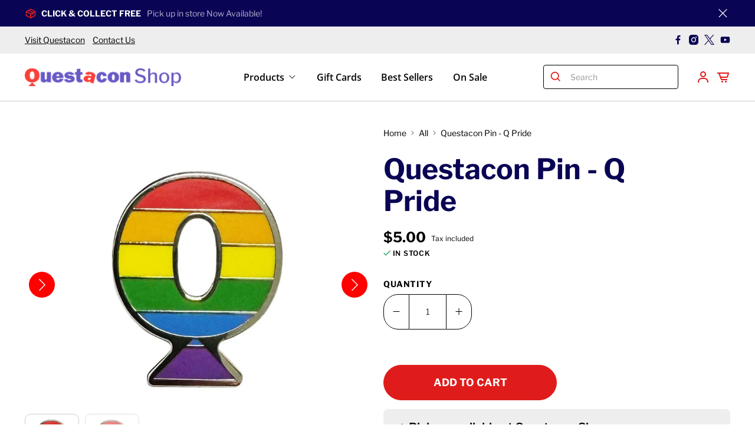

--- FILE ---
content_type: text/html; charset=utf-8
request_url: https://shop.questacon.edu.au/products/questacon-q-rainbow-pin
body_size: 51175
content:


 <!doctype html>
<html class="no-js no-touch" lang="en">
<head> <script>
    window.Store = window.Store || {};
    window.Store.id = 55030349924;</script> <meta charset="utf-8"> <meta http-equiv="cleartype" content="on"> <meta name="robots" content="index,follow"> <meta name="viewport" content="width=device-width,initial-scale=1"> <meta name="theme-color" content="#ffffff"> <link rel="canonical" href="https://shop.questacon.edu.au/products/questacon-q-rainbow-pin"><title>Questacon Pin - Q Pride</title> <!-- DNS prefetches --> <link rel="dns-prefetch" href="https://cdn.shopify.com"> <link rel="dns-prefetch" href="https://fonts.shopify.com"> <link rel="dns-prefetch" href="https://monorail-edge.shopifysvc.com"> <link rel="dns-prefetch" href="https://ajax.googleapis.com"> <!-- Preconnects --> <link rel="preconnect" href="https://cdn.shopify.com" crossorigin> <link rel="preconnect" href="https://fonts.shopify.com" crossorigin> <link rel="preconnect" href="https://monorail-edge.shopifysvc.com"> <link rel="preconnect" href="https://ajax.googleapis.com"> <!-- Preloads --> <!-- Preload CSS --> <link rel="preload" href="//shop.questacon.edu.au/cdn/shop/t/56/assets/fancybox.css?v=30466120580444283401749711886" as="style"> <link rel="preload" href="//shop.questacon.edu.au/cdn/shop/t/56/assets/styles.css?v=17829908736506849531764737773" as="style"> <!-- Preload JS --> <link rel="preload" href="https://ajax.googleapis.com/ajax/libs/jquery/3.6.0/jquery.min.js" as="script"> <link rel="preload" href="//shop.questacon.edu.au/cdn/shop/t/56/assets/vendors.js?v=81390588734714311721749711886" as="script"> <link rel="preload" href="//shop.questacon.edu.au/cdn/shop/t/56/assets/utilities.js?v=22192492753073807811750325723" as="script"> <link rel="preload" href="//shop.questacon.edu.au/cdn/shop/t/56/assets/accessibility-improvements.js?v=108484401695100573771750074587" as="script"> <link rel="preload" href="//shop.questacon.edu.au/cdn/shop/t/56/assets/app.js?v=157226998940186471041749711886" as="script"> <!-- CSS for Flex --> <link rel="stylesheet" href="//shop.questacon.edu.au/cdn/shop/t/56/assets/fancybox.css?v=30466120580444283401749711886"> <link rel="stylesheet" href="//shop.questacon.edu.au/cdn/shop/t/56/assets/styles.css?v=17829908736506849531764737773"> <link rel="stylesheet" href="//shop.questacon.edu.au/cdn/shop/t/56/assets/accessibility-improvements.css?v=67818311318116876381752211101"> <script>
    window.PXUTheme = window.PXUTheme || {};
    window.PXUTheme.version = '5.2.0';
    window.PXUTheme.name = 'Flex';

    window.Halfmoon = window.Halfmoon || {};</script> <script>
    document.addEventListener('click', function(event) {
      const card = event.target.closest('.product-card');
      if (card) {
        const link = card.querySelector('a');
        if (link) {
          link.click();
        }
      }
    });</script> <script>
    

window.PXUTheme = window.PXUTheme || {};


window.PXUTheme.info = {
  name: 'Flex',
  version: '3.0.0'
}


window.PXUTheme.currency = {};
window.PXUTheme.currency.show_multiple_currencies = null;
window.PXUTheme.currency.presentment_currency = "AUD";
window.PXUTheme.currency.default_currency = "AUD";
window.PXUTheme.currency.display_format = null;
window.PXUTheme.currency.money_format = "";
window.PXUTheme.currency.money_format_no_currency = "${{amount}}";
window.PXUTheme.currency.money_format_currency = "${{amount}} AUD";
window.PXUTheme.currency.native_multi_currency = false;
window.PXUTheme.currency.iso_code = "AUD";
window.PXUTheme.currency.symbol = "$";



window.PXUTheme.allCountryOptionTags = "\u003coption value=\"Australia\" data-provinces=\"[[\u0026quot;Australian Capital Territory\u0026quot;,\u0026quot;Australian Capital Territory\u0026quot;],[\u0026quot;New South Wales\u0026quot;,\u0026quot;New South Wales\u0026quot;],[\u0026quot;Northern Territory\u0026quot;,\u0026quot;Northern Territory\u0026quot;],[\u0026quot;Queensland\u0026quot;,\u0026quot;Queensland\u0026quot;],[\u0026quot;South Australia\u0026quot;,\u0026quot;South Australia\u0026quot;],[\u0026quot;Tasmania\u0026quot;,\u0026quot;Tasmania\u0026quot;],[\u0026quot;Victoria\u0026quot;,\u0026quot;Victoria\u0026quot;],[\u0026quot;Western Australia\u0026quot;,\u0026quot;Western Australia\u0026quot;]]\"\u003eAustralia\u003c\/option\u003e\n\u003coption value=\"---\" data-provinces=\"[]\"\u003e---\u003c\/option\u003e\n\u003coption value=\"Afghanistan\" data-provinces=\"[]\"\u003eAfghanistan\u003c\/option\u003e\n\u003coption value=\"Aland Islands\" data-provinces=\"[]\"\u003eÅland Islands\u003c\/option\u003e\n\u003coption value=\"Albania\" data-provinces=\"[]\"\u003eAlbania\u003c\/option\u003e\n\u003coption value=\"Algeria\" data-provinces=\"[]\"\u003eAlgeria\u003c\/option\u003e\n\u003coption value=\"Andorra\" data-provinces=\"[]\"\u003eAndorra\u003c\/option\u003e\n\u003coption value=\"Angola\" data-provinces=\"[]\"\u003eAngola\u003c\/option\u003e\n\u003coption value=\"Anguilla\" data-provinces=\"[]\"\u003eAnguilla\u003c\/option\u003e\n\u003coption value=\"Antigua And Barbuda\" data-provinces=\"[]\"\u003eAntigua \u0026 Barbuda\u003c\/option\u003e\n\u003coption value=\"Argentina\" data-provinces=\"[[\u0026quot;Buenos Aires\u0026quot;,\u0026quot;Buenos Aires Province\u0026quot;],[\u0026quot;Catamarca\u0026quot;,\u0026quot;Catamarca\u0026quot;],[\u0026quot;Chaco\u0026quot;,\u0026quot;Chaco\u0026quot;],[\u0026quot;Chubut\u0026quot;,\u0026quot;Chubut\u0026quot;],[\u0026quot;Ciudad Autónoma de Buenos Aires\u0026quot;,\u0026quot;Buenos Aires (Autonomous City)\u0026quot;],[\u0026quot;Corrientes\u0026quot;,\u0026quot;Corrientes\u0026quot;],[\u0026quot;Córdoba\u0026quot;,\u0026quot;Córdoba\u0026quot;],[\u0026quot;Entre Ríos\u0026quot;,\u0026quot;Entre Ríos\u0026quot;],[\u0026quot;Formosa\u0026quot;,\u0026quot;Formosa\u0026quot;],[\u0026quot;Jujuy\u0026quot;,\u0026quot;Jujuy\u0026quot;],[\u0026quot;La Pampa\u0026quot;,\u0026quot;La Pampa\u0026quot;],[\u0026quot;La Rioja\u0026quot;,\u0026quot;La Rioja\u0026quot;],[\u0026quot;Mendoza\u0026quot;,\u0026quot;Mendoza\u0026quot;],[\u0026quot;Misiones\u0026quot;,\u0026quot;Misiones\u0026quot;],[\u0026quot;Neuquén\u0026quot;,\u0026quot;Neuquén\u0026quot;],[\u0026quot;Río Negro\u0026quot;,\u0026quot;Río Negro\u0026quot;],[\u0026quot;Salta\u0026quot;,\u0026quot;Salta\u0026quot;],[\u0026quot;San Juan\u0026quot;,\u0026quot;San Juan\u0026quot;],[\u0026quot;San Luis\u0026quot;,\u0026quot;San Luis\u0026quot;],[\u0026quot;Santa Cruz\u0026quot;,\u0026quot;Santa Cruz\u0026quot;],[\u0026quot;Santa Fe\u0026quot;,\u0026quot;Santa Fe\u0026quot;],[\u0026quot;Santiago Del Estero\u0026quot;,\u0026quot;Santiago del Estero\u0026quot;],[\u0026quot;Tierra Del Fuego\u0026quot;,\u0026quot;Tierra del Fuego\u0026quot;],[\u0026quot;Tucumán\u0026quot;,\u0026quot;Tucumán\u0026quot;]]\"\u003eArgentina\u003c\/option\u003e\n\u003coption value=\"Armenia\" data-provinces=\"[]\"\u003eArmenia\u003c\/option\u003e\n\u003coption value=\"Aruba\" data-provinces=\"[]\"\u003eAruba\u003c\/option\u003e\n\u003coption value=\"Ascension Island\" data-provinces=\"[]\"\u003eAscension Island\u003c\/option\u003e\n\u003coption value=\"Australia\" data-provinces=\"[[\u0026quot;Australian Capital Territory\u0026quot;,\u0026quot;Australian Capital Territory\u0026quot;],[\u0026quot;New South Wales\u0026quot;,\u0026quot;New South Wales\u0026quot;],[\u0026quot;Northern Territory\u0026quot;,\u0026quot;Northern Territory\u0026quot;],[\u0026quot;Queensland\u0026quot;,\u0026quot;Queensland\u0026quot;],[\u0026quot;South Australia\u0026quot;,\u0026quot;South Australia\u0026quot;],[\u0026quot;Tasmania\u0026quot;,\u0026quot;Tasmania\u0026quot;],[\u0026quot;Victoria\u0026quot;,\u0026quot;Victoria\u0026quot;],[\u0026quot;Western Australia\u0026quot;,\u0026quot;Western Australia\u0026quot;]]\"\u003eAustralia\u003c\/option\u003e\n\u003coption value=\"Austria\" data-provinces=\"[]\"\u003eAustria\u003c\/option\u003e\n\u003coption value=\"Azerbaijan\" data-provinces=\"[]\"\u003eAzerbaijan\u003c\/option\u003e\n\u003coption value=\"Bahamas\" data-provinces=\"[]\"\u003eBahamas\u003c\/option\u003e\n\u003coption value=\"Bahrain\" data-provinces=\"[]\"\u003eBahrain\u003c\/option\u003e\n\u003coption value=\"Bangladesh\" data-provinces=\"[]\"\u003eBangladesh\u003c\/option\u003e\n\u003coption value=\"Barbados\" data-provinces=\"[]\"\u003eBarbados\u003c\/option\u003e\n\u003coption value=\"Belarus\" data-provinces=\"[]\"\u003eBelarus\u003c\/option\u003e\n\u003coption value=\"Belgium\" data-provinces=\"[]\"\u003eBelgium\u003c\/option\u003e\n\u003coption value=\"Belize\" data-provinces=\"[]\"\u003eBelize\u003c\/option\u003e\n\u003coption value=\"Benin\" data-provinces=\"[]\"\u003eBenin\u003c\/option\u003e\n\u003coption value=\"Bermuda\" data-provinces=\"[]\"\u003eBermuda\u003c\/option\u003e\n\u003coption value=\"Bhutan\" data-provinces=\"[]\"\u003eBhutan\u003c\/option\u003e\n\u003coption value=\"Bolivia\" data-provinces=\"[]\"\u003eBolivia\u003c\/option\u003e\n\u003coption value=\"Bosnia And Herzegovina\" data-provinces=\"[]\"\u003eBosnia \u0026 Herzegovina\u003c\/option\u003e\n\u003coption value=\"Botswana\" data-provinces=\"[]\"\u003eBotswana\u003c\/option\u003e\n\u003coption value=\"Brazil\" data-provinces=\"[[\u0026quot;Acre\u0026quot;,\u0026quot;Acre\u0026quot;],[\u0026quot;Alagoas\u0026quot;,\u0026quot;Alagoas\u0026quot;],[\u0026quot;Amapá\u0026quot;,\u0026quot;Amapá\u0026quot;],[\u0026quot;Amazonas\u0026quot;,\u0026quot;Amazonas\u0026quot;],[\u0026quot;Bahia\u0026quot;,\u0026quot;Bahia\u0026quot;],[\u0026quot;Ceará\u0026quot;,\u0026quot;Ceará\u0026quot;],[\u0026quot;Distrito Federal\u0026quot;,\u0026quot;Federal District\u0026quot;],[\u0026quot;Espírito Santo\u0026quot;,\u0026quot;Espírito Santo\u0026quot;],[\u0026quot;Goiás\u0026quot;,\u0026quot;Goiás\u0026quot;],[\u0026quot;Maranhão\u0026quot;,\u0026quot;Maranhão\u0026quot;],[\u0026quot;Mato Grosso\u0026quot;,\u0026quot;Mato Grosso\u0026quot;],[\u0026quot;Mato Grosso do Sul\u0026quot;,\u0026quot;Mato Grosso do Sul\u0026quot;],[\u0026quot;Minas Gerais\u0026quot;,\u0026quot;Minas Gerais\u0026quot;],[\u0026quot;Paraná\u0026quot;,\u0026quot;Paraná\u0026quot;],[\u0026quot;Paraíba\u0026quot;,\u0026quot;Paraíba\u0026quot;],[\u0026quot;Pará\u0026quot;,\u0026quot;Pará\u0026quot;],[\u0026quot;Pernambuco\u0026quot;,\u0026quot;Pernambuco\u0026quot;],[\u0026quot;Piauí\u0026quot;,\u0026quot;Piauí\u0026quot;],[\u0026quot;Rio Grande do Norte\u0026quot;,\u0026quot;Rio Grande do Norte\u0026quot;],[\u0026quot;Rio Grande do Sul\u0026quot;,\u0026quot;Rio Grande do Sul\u0026quot;],[\u0026quot;Rio de Janeiro\u0026quot;,\u0026quot;Rio de Janeiro\u0026quot;],[\u0026quot;Rondônia\u0026quot;,\u0026quot;Rondônia\u0026quot;],[\u0026quot;Roraima\u0026quot;,\u0026quot;Roraima\u0026quot;],[\u0026quot;Santa Catarina\u0026quot;,\u0026quot;Santa Catarina\u0026quot;],[\u0026quot;Sergipe\u0026quot;,\u0026quot;Sergipe\u0026quot;],[\u0026quot;São Paulo\u0026quot;,\u0026quot;São Paulo\u0026quot;],[\u0026quot;Tocantins\u0026quot;,\u0026quot;Tocantins\u0026quot;]]\"\u003eBrazil\u003c\/option\u003e\n\u003coption value=\"British Indian Ocean Territory\" data-provinces=\"[]\"\u003eBritish Indian Ocean Territory\u003c\/option\u003e\n\u003coption value=\"Virgin Islands, British\" data-provinces=\"[]\"\u003eBritish Virgin Islands\u003c\/option\u003e\n\u003coption value=\"Brunei\" data-provinces=\"[]\"\u003eBrunei\u003c\/option\u003e\n\u003coption value=\"Bulgaria\" data-provinces=\"[]\"\u003eBulgaria\u003c\/option\u003e\n\u003coption value=\"Burkina Faso\" data-provinces=\"[]\"\u003eBurkina Faso\u003c\/option\u003e\n\u003coption value=\"Burundi\" data-provinces=\"[]\"\u003eBurundi\u003c\/option\u003e\n\u003coption value=\"Cambodia\" data-provinces=\"[]\"\u003eCambodia\u003c\/option\u003e\n\u003coption value=\"Republic of Cameroon\" data-provinces=\"[]\"\u003eCameroon\u003c\/option\u003e\n\u003coption value=\"Canada\" data-provinces=\"[[\u0026quot;Alberta\u0026quot;,\u0026quot;Alberta\u0026quot;],[\u0026quot;British Columbia\u0026quot;,\u0026quot;British Columbia\u0026quot;],[\u0026quot;Manitoba\u0026quot;,\u0026quot;Manitoba\u0026quot;],[\u0026quot;New Brunswick\u0026quot;,\u0026quot;New Brunswick\u0026quot;],[\u0026quot;Newfoundland and Labrador\u0026quot;,\u0026quot;Newfoundland and Labrador\u0026quot;],[\u0026quot;Northwest Territories\u0026quot;,\u0026quot;Northwest Territories\u0026quot;],[\u0026quot;Nova Scotia\u0026quot;,\u0026quot;Nova Scotia\u0026quot;],[\u0026quot;Nunavut\u0026quot;,\u0026quot;Nunavut\u0026quot;],[\u0026quot;Ontario\u0026quot;,\u0026quot;Ontario\u0026quot;],[\u0026quot;Prince Edward Island\u0026quot;,\u0026quot;Prince Edward Island\u0026quot;],[\u0026quot;Quebec\u0026quot;,\u0026quot;Quebec\u0026quot;],[\u0026quot;Saskatchewan\u0026quot;,\u0026quot;Saskatchewan\u0026quot;],[\u0026quot;Yukon\u0026quot;,\u0026quot;Yukon\u0026quot;]]\"\u003eCanada\u003c\/option\u003e\n\u003coption value=\"Cape Verde\" data-provinces=\"[]\"\u003eCape Verde\u003c\/option\u003e\n\u003coption value=\"Caribbean Netherlands\" data-provinces=\"[]\"\u003eCaribbean Netherlands\u003c\/option\u003e\n\u003coption value=\"Cayman Islands\" data-provinces=\"[]\"\u003eCayman Islands\u003c\/option\u003e\n\u003coption value=\"Central African Republic\" data-provinces=\"[]\"\u003eCentral African Republic\u003c\/option\u003e\n\u003coption value=\"Chad\" data-provinces=\"[]\"\u003eChad\u003c\/option\u003e\n\u003coption value=\"Chile\" data-provinces=\"[[\u0026quot;Antofagasta\u0026quot;,\u0026quot;Antofagasta\u0026quot;],[\u0026quot;Araucanía\u0026quot;,\u0026quot;Araucanía\u0026quot;],[\u0026quot;Arica and Parinacota\u0026quot;,\u0026quot;Arica y Parinacota\u0026quot;],[\u0026quot;Atacama\u0026quot;,\u0026quot;Atacama\u0026quot;],[\u0026quot;Aysén\u0026quot;,\u0026quot;Aysén\u0026quot;],[\u0026quot;Biobío\u0026quot;,\u0026quot;Bío Bío\u0026quot;],[\u0026quot;Coquimbo\u0026quot;,\u0026quot;Coquimbo\u0026quot;],[\u0026quot;Los Lagos\u0026quot;,\u0026quot;Los Lagos\u0026quot;],[\u0026quot;Los Ríos\u0026quot;,\u0026quot;Los Ríos\u0026quot;],[\u0026quot;Magallanes\u0026quot;,\u0026quot;Magallanes Region\u0026quot;],[\u0026quot;Maule\u0026quot;,\u0026quot;Maule\u0026quot;],[\u0026quot;O\u0026#39;Higgins\u0026quot;,\u0026quot;Libertador General Bernardo O’Higgins\u0026quot;],[\u0026quot;Santiago\u0026quot;,\u0026quot;Santiago Metropolitan\u0026quot;],[\u0026quot;Tarapacá\u0026quot;,\u0026quot;Tarapacá\u0026quot;],[\u0026quot;Valparaíso\u0026quot;,\u0026quot;Valparaíso\u0026quot;],[\u0026quot;Ñuble\u0026quot;,\u0026quot;Ñuble\u0026quot;]]\"\u003eChile\u003c\/option\u003e\n\u003coption value=\"China\" data-provinces=\"[[\u0026quot;Anhui\u0026quot;,\u0026quot;Anhui\u0026quot;],[\u0026quot;Beijing\u0026quot;,\u0026quot;Beijing\u0026quot;],[\u0026quot;Chongqing\u0026quot;,\u0026quot;Chongqing\u0026quot;],[\u0026quot;Fujian\u0026quot;,\u0026quot;Fujian\u0026quot;],[\u0026quot;Gansu\u0026quot;,\u0026quot;Gansu\u0026quot;],[\u0026quot;Guangdong\u0026quot;,\u0026quot;Guangdong\u0026quot;],[\u0026quot;Guangxi\u0026quot;,\u0026quot;Guangxi\u0026quot;],[\u0026quot;Guizhou\u0026quot;,\u0026quot;Guizhou\u0026quot;],[\u0026quot;Hainan\u0026quot;,\u0026quot;Hainan\u0026quot;],[\u0026quot;Hebei\u0026quot;,\u0026quot;Hebei\u0026quot;],[\u0026quot;Heilongjiang\u0026quot;,\u0026quot;Heilongjiang\u0026quot;],[\u0026quot;Henan\u0026quot;,\u0026quot;Henan\u0026quot;],[\u0026quot;Hubei\u0026quot;,\u0026quot;Hubei\u0026quot;],[\u0026quot;Hunan\u0026quot;,\u0026quot;Hunan\u0026quot;],[\u0026quot;Inner Mongolia\u0026quot;,\u0026quot;Inner Mongolia\u0026quot;],[\u0026quot;Jiangsu\u0026quot;,\u0026quot;Jiangsu\u0026quot;],[\u0026quot;Jiangxi\u0026quot;,\u0026quot;Jiangxi\u0026quot;],[\u0026quot;Jilin\u0026quot;,\u0026quot;Jilin\u0026quot;],[\u0026quot;Liaoning\u0026quot;,\u0026quot;Liaoning\u0026quot;],[\u0026quot;Ningxia\u0026quot;,\u0026quot;Ningxia\u0026quot;],[\u0026quot;Qinghai\u0026quot;,\u0026quot;Qinghai\u0026quot;],[\u0026quot;Shaanxi\u0026quot;,\u0026quot;Shaanxi\u0026quot;],[\u0026quot;Shandong\u0026quot;,\u0026quot;Shandong\u0026quot;],[\u0026quot;Shanghai\u0026quot;,\u0026quot;Shanghai\u0026quot;],[\u0026quot;Shanxi\u0026quot;,\u0026quot;Shanxi\u0026quot;],[\u0026quot;Sichuan\u0026quot;,\u0026quot;Sichuan\u0026quot;],[\u0026quot;Tianjin\u0026quot;,\u0026quot;Tianjin\u0026quot;],[\u0026quot;Xinjiang\u0026quot;,\u0026quot;Xinjiang\u0026quot;],[\u0026quot;Xizang\u0026quot;,\u0026quot;Tibet\u0026quot;],[\u0026quot;Yunnan\u0026quot;,\u0026quot;Yunnan\u0026quot;],[\u0026quot;Zhejiang\u0026quot;,\u0026quot;Zhejiang\u0026quot;]]\"\u003eChina\u003c\/option\u003e\n\u003coption value=\"Christmas Island\" data-provinces=\"[]\"\u003eChristmas Island\u003c\/option\u003e\n\u003coption value=\"Cocos (Keeling) Islands\" data-provinces=\"[]\"\u003eCocos (Keeling) Islands\u003c\/option\u003e\n\u003coption value=\"Colombia\" data-provinces=\"[[\u0026quot;Amazonas\u0026quot;,\u0026quot;Amazonas\u0026quot;],[\u0026quot;Antioquia\u0026quot;,\u0026quot;Antioquia\u0026quot;],[\u0026quot;Arauca\u0026quot;,\u0026quot;Arauca\u0026quot;],[\u0026quot;Atlántico\u0026quot;,\u0026quot;Atlántico\u0026quot;],[\u0026quot;Bogotá, D.C.\u0026quot;,\u0026quot;Capital District\u0026quot;],[\u0026quot;Bolívar\u0026quot;,\u0026quot;Bolívar\u0026quot;],[\u0026quot;Boyacá\u0026quot;,\u0026quot;Boyacá\u0026quot;],[\u0026quot;Caldas\u0026quot;,\u0026quot;Caldas\u0026quot;],[\u0026quot;Caquetá\u0026quot;,\u0026quot;Caquetá\u0026quot;],[\u0026quot;Casanare\u0026quot;,\u0026quot;Casanare\u0026quot;],[\u0026quot;Cauca\u0026quot;,\u0026quot;Cauca\u0026quot;],[\u0026quot;Cesar\u0026quot;,\u0026quot;Cesar\u0026quot;],[\u0026quot;Chocó\u0026quot;,\u0026quot;Chocó\u0026quot;],[\u0026quot;Cundinamarca\u0026quot;,\u0026quot;Cundinamarca\u0026quot;],[\u0026quot;Córdoba\u0026quot;,\u0026quot;Córdoba\u0026quot;],[\u0026quot;Guainía\u0026quot;,\u0026quot;Guainía\u0026quot;],[\u0026quot;Guaviare\u0026quot;,\u0026quot;Guaviare\u0026quot;],[\u0026quot;Huila\u0026quot;,\u0026quot;Huila\u0026quot;],[\u0026quot;La Guajira\u0026quot;,\u0026quot;La Guajira\u0026quot;],[\u0026quot;Magdalena\u0026quot;,\u0026quot;Magdalena\u0026quot;],[\u0026quot;Meta\u0026quot;,\u0026quot;Meta\u0026quot;],[\u0026quot;Nariño\u0026quot;,\u0026quot;Nariño\u0026quot;],[\u0026quot;Norte de Santander\u0026quot;,\u0026quot;Norte de Santander\u0026quot;],[\u0026quot;Putumayo\u0026quot;,\u0026quot;Putumayo\u0026quot;],[\u0026quot;Quindío\u0026quot;,\u0026quot;Quindío\u0026quot;],[\u0026quot;Risaralda\u0026quot;,\u0026quot;Risaralda\u0026quot;],[\u0026quot;San Andrés, Providencia y Santa Catalina\u0026quot;,\u0026quot;San Andrés \\u0026 Providencia\u0026quot;],[\u0026quot;Santander\u0026quot;,\u0026quot;Santander\u0026quot;],[\u0026quot;Sucre\u0026quot;,\u0026quot;Sucre\u0026quot;],[\u0026quot;Tolima\u0026quot;,\u0026quot;Tolima\u0026quot;],[\u0026quot;Valle del Cauca\u0026quot;,\u0026quot;Valle del Cauca\u0026quot;],[\u0026quot;Vaupés\u0026quot;,\u0026quot;Vaupés\u0026quot;],[\u0026quot;Vichada\u0026quot;,\u0026quot;Vichada\u0026quot;]]\"\u003eColombia\u003c\/option\u003e\n\u003coption value=\"Comoros\" data-provinces=\"[]\"\u003eComoros\u003c\/option\u003e\n\u003coption value=\"Congo\" data-provinces=\"[]\"\u003eCongo - Brazzaville\u003c\/option\u003e\n\u003coption value=\"Congo, The Democratic Republic Of The\" data-provinces=\"[]\"\u003eCongo - Kinshasa\u003c\/option\u003e\n\u003coption value=\"Cook Islands\" data-provinces=\"[]\"\u003eCook Islands\u003c\/option\u003e\n\u003coption value=\"Costa Rica\" data-provinces=\"[[\u0026quot;Alajuela\u0026quot;,\u0026quot;Alajuela\u0026quot;],[\u0026quot;Cartago\u0026quot;,\u0026quot;Cartago\u0026quot;],[\u0026quot;Guanacaste\u0026quot;,\u0026quot;Guanacaste\u0026quot;],[\u0026quot;Heredia\u0026quot;,\u0026quot;Heredia\u0026quot;],[\u0026quot;Limón\u0026quot;,\u0026quot;Limón\u0026quot;],[\u0026quot;Puntarenas\u0026quot;,\u0026quot;Puntarenas\u0026quot;],[\u0026quot;San José\u0026quot;,\u0026quot;San José\u0026quot;]]\"\u003eCosta Rica\u003c\/option\u003e\n\u003coption value=\"Croatia\" data-provinces=\"[]\"\u003eCroatia\u003c\/option\u003e\n\u003coption value=\"Curaçao\" data-provinces=\"[]\"\u003eCuraçao\u003c\/option\u003e\n\u003coption value=\"Cyprus\" data-provinces=\"[]\"\u003eCyprus\u003c\/option\u003e\n\u003coption value=\"Czech Republic\" data-provinces=\"[]\"\u003eCzechia\u003c\/option\u003e\n\u003coption value=\"Côte d'Ivoire\" data-provinces=\"[]\"\u003eCôte d’Ivoire\u003c\/option\u003e\n\u003coption value=\"Denmark\" data-provinces=\"[]\"\u003eDenmark\u003c\/option\u003e\n\u003coption value=\"Djibouti\" data-provinces=\"[]\"\u003eDjibouti\u003c\/option\u003e\n\u003coption value=\"Dominica\" data-provinces=\"[]\"\u003eDominica\u003c\/option\u003e\n\u003coption value=\"Dominican Republic\" data-provinces=\"[]\"\u003eDominican Republic\u003c\/option\u003e\n\u003coption value=\"Ecuador\" data-provinces=\"[]\"\u003eEcuador\u003c\/option\u003e\n\u003coption value=\"Egypt\" data-provinces=\"[[\u0026quot;6th of October\u0026quot;,\u0026quot;6th of October\u0026quot;],[\u0026quot;Al Sharqia\u0026quot;,\u0026quot;Al Sharqia\u0026quot;],[\u0026quot;Alexandria\u0026quot;,\u0026quot;Alexandria\u0026quot;],[\u0026quot;Aswan\u0026quot;,\u0026quot;Aswan\u0026quot;],[\u0026quot;Asyut\u0026quot;,\u0026quot;Asyut\u0026quot;],[\u0026quot;Beheira\u0026quot;,\u0026quot;Beheira\u0026quot;],[\u0026quot;Beni Suef\u0026quot;,\u0026quot;Beni Suef\u0026quot;],[\u0026quot;Cairo\u0026quot;,\u0026quot;Cairo\u0026quot;],[\u0026quot;Dakahlia\u0026quot;,\u0026quot;Dakahlia\u0026quot;],[\u0026quot;Damietta\u0026quot;,\u0026quot;Damietta\u0026quot;],[\u0026quot;Faiyum\u0026quot;,\u0026quot;Faiyum\u0026quot;],[\u0026quot;Gharbia\u0026quot;,\u0026quot;Gharbia\u0026quot;],[\u0026quot;Giza\u0026quot;,\u0026quot;Giza\u0026quot;],[\u0026quot;Helwan\u0026quot;,\u0026quot;Helwan\u0026quot;],[\u0026quot;Ismailia\u0026quot;,\u0026quot;Ismailia\u0026quot;],[\u0026quot;Kafr el-Sheikh\u0026quot;,\u0026quot;Kafr el-Sheikh\u0026quot;],[\u0026quot;Luxor\u0026quot;,\u0026quot;Luxor\u0026quot;],[\u0026quot;Matrouh\u0026quot;,\u0026quot;Matrouh\u0026quot;],[\u0026quot;Minya\u0026quot;,\u0026quot;Minya\u0026quot;],[\u0026quot;Monufia\u0026quot;,\u0026quot;Monufia\u0026quot;],[\u0026quot;New Valley\u0026quot;,\u0026quot;New Valley\u0026quot;],[\u0026quot;North Sinai\u0026quot;,\u0026quot;North Sinai\u0026quot;],[\u0026quot;Port Said\u0026quot;,\u0026quot;Port Said\u0026quot;],[\u0026quot;Qalyubia\u0026quot;,\u0026quot;Qalyubia\u0026quot;],[\u0026quot;Qena\u0026quot;,\u0026quot;Qena\u0026quot;],[\u0026quot;Red Sea\u0026quot;,\u0026quot;Red Sea\u0026quot;],[\u0026quot;Sohag\u0026quot;,\u0026quot;Sohag\u0026quot;],[\u0026quot;South Sinai\u0026quot;,\u0026quot;South Sinai\u0026quot;],[\u0026quot;Suez\u0026quot;,\u0026quot;Suez\u0026quot;]]\"\u003eEgypt\u003c\/option\u003e\n\u003coption value=\"El Salvador\" data-provinces=\"[[\u0026quot;Ahuachapán\u0026quot;,\u0026quot;Ahuachapán\u0026quot;],[\u0026quot;Cabañas\u0026quot;,\u0026quot;Cabañas\u0026quot;],[\u0026quot;Chalatenango\u0026quot;,\u0026quot;Chalatenango\u0026quot;],[\u0026quot;Cuscatlán\u0026quot;,\u0026quot;Cuscatlán\u0026quot;],[\u0026quot;La Libertad\u0026quot;,\u0026quot;La Libertad\u0026quot;],[\u0026quot;La Paz\u0026quot;,\u0026quot;La Paz\u0026quot;],[\u0026quot;La Unión\u0026quot;,\u0026quot;La Unión\u0026quot;],[\u0026quot;Morazán\u0026quot;,\u0026quot;Morazán\u0026quot;],[\u0026quot;San Miguel\u0026quot;,\u0026quot;San Miguel\u0026quot;],[\u0026quot;San Salvador\u0026quot;,\u0026quot;San Salvador\u0026quot;],[\u0026quot;San Vicente\u0026quot;,\u0026quot;San Vicente\u0026quot;],[\u0026quot;Santa Ana\u0026quot;,\u0026quot;Santa Ana\u0026quot;],[\u0026quot;Sonsonate\u0026quot;,\u0026quot;Sonsonate\u0026quot;],[\u0026quot;Usulután\u0026quot;,\u0026quot;Usulután\u0026quot;]]\"\u003eEl Salvador\u003c\/option\u003e\n\u003coption value=\"Equatorial Guinea\" data-provinces=\"[]\"\u003eEquatorial Guinea\u003c\/option\u003e\n\u003coption value=\"Eritrea\" data-provinces=\"[]\"\u003eEritrea\u003c\/option\u003e\n\u003coption value=\"Estonia\" data-provinces=\"[]\"\u003eEstonia\u003c\/option\u003e\n\u003coption value=\"Eswatini\" data-provinces=\"[]\"\u003eEswatini\u003c\/option\u003e\n\u003coption value=\"Ethiopia\" data-provinces=\"[]\"\u003eEthiopia\u003c\/option\u003e\n\u003coption value=\"Falkland Islands (Malvinas)\" data-provinces=\"[]\"\u003eFalkland Islands\u003c\/option\u003e\n\u003coption value=\"Faroe Islands\" data-provinces=\"[]\"\u003eFaroe Islands\u003c\/option\u003e\n\u003coption value=\"Fiji\" data-provinces=\"[]\"\u003eFiji\u003c\/option\u003e\n\u003coption value=\"Finland\" data-provinces=\"[]\"\u003eFinland\u003c\/option\u003e\n\u003coption value=\"France\" data-provinces=\"[]\"\u003eFrance\u003c\/option\u003e\n\u003coption value=\"French Guiana\" data-provinces=\"[]\"\u003eFrench Guiana\u003c\/option\u003e\n\u003coption value=\"French Polynesia\" data-provinces=\"[]\"\u003eFrench Polynesia\u003c\/option\u003e\n\u003coption value=\"French Southern Territories\" data-provinces=\"[]\"\u003eFrench Southern Territories\u003c\/option\u003e\n\u003coption value=\"Gabon\" data-provinces=\"[]\"\u003eGabon\u003c\/option\u003e\n\u003coption value=\"Gambia\" data-provinces=\"[]\"\u003eGambia\u003c\/option\u003e\n\u003coption value=\"Georgia\" data-provinces=\"[]\"\u003eGeorgia\u003c\/option\u003e\n\u003coption value=\"Germany\" data-provinces=\"[]\"\u003eGermany\u003c\/option\u003e\n\u003coption value=\"Ghana\" data-provinces=\"[]\"\u003eGhana\u003c\/option\u003e\n\u003coption value=\"Gibraltar\" data-provinces=\"[]\"\u003eGibraltar\u003c\/option\u003e\n\u003coption value=\"Greece\" data-provinces=\"[]\"\u003eGreece\u003c\/option\u003e\n\u003coption value=\"Greenland\" data-provinces=\"[]\"\u003eGreenland\u003c\/option\u003e\n\u003coption value=\"Grenada\" data-provinces=\"[]\"\u003eGrenada\u003c\/option\u003e\n\u003coption value=\"Guadeloupe\" data-provinces=\"[]\"\u003eGuadeloupe\u003c\/option\u003e\n\u003coption value=\"Guatemala\" data-provinces=\"[[\u0026quot;Alta Verapaz\u0026quot;,\u0026quot;Alta Verapaz\u0026quot;],[\u0026quot;Baja Verapaz\u0026quot;,\u0026quot;Baja Verapaz\u0026quot;],[\u0026quot;Chimaltenango\u0026quot;,\u0026quot;Chimaltenango\u0026quot;],[\u0026quot;Chiquimula\u0026quot;,\u0026quot;Chiquimula\u0026quot;],[\u0026quot;El Progreso\u0026quot;,\u0026quot;El Progreso\u0026quot;],[\u0026quot;Escuintla\u0026quot;,\u0026quot;Escuintla\u0026quot;],[\u0026quot;Guatemala\u0026quot;,\u0026quot;Guatemala\u0026quot;],[\u0026quot;Huehuetenango\u0026quot;,\u0026quot;Huehuetenango\u0026quot;],[\u0026quot;Izabal\u0026quot;,\u0026quot;Izabal\u0026quot;],[\u0026quot;Jalapa\u0026quot;,\u0026quot;Jalapa\u0026quot;],[\u0026quot;Jutiapa\u0026quot;,\u0026quot;Jutiapa\u0026quot;],[\u0026quot;Petén\u0026quot;,\u0026quot;Petén\u0026quot;],[\u0026quot;Quetzaltenango\u0026quot;,\u0026quot;Quetzaltenango\u0026quot;],[\u0026quot;Quiché\u0026quot;,\u0026quot;Quiché\u0026quot;],[\u0026quot;Retalhuleu\u0026quot;,\u0026quot;Retalhuleu\u0026quot;],[\u0026quot;Sacatepéquez\u0026quot;,\u0026quot;Sacatepéquez\u0026quot;],[\u0026quot;San Marcos\u0026quot;,\u0026quot;San Marcos\u0026quot;],[\u0026quot;Santa Rosa\u0026quot;,\u0026quot;Santa Rosa\u0026quot;],[\u0026quot;Sololá\u0026quot;,\u0026quot;Sololá\u0026quot;],[\u0026quot;Suchitepéquez\u0026quot;,\u0026quot;Suchitepéquez\u0026quot;],[\u0026quot;Totonicapán\u0026quot;,\u0026quot;Totonicapán\u0026quot;],[\u0026quot;Zacapa\u0026quot;,\u0026quot;Zacapa\u0026quot;]]\"\u003eGuatemala\u003c\/option\u003e\n\u003coption value=\"Guernsey\" data-provinces=\"[]\"\u003eGuernsey\u003c\/option\u003e\n\u003coption value=\"Guinea\" data-provinces=\"[]\"\u003eGuinea\u003c\/option\u003e\n\u003coption value=\"Guinea Bissau\" data-provinces=\"[]\"\u003eGuinea-Bissau\u003c\/option\u003e\n\u003coption value=\"Guyana\" data-provinces=\"[]\"\u003eGuyana\u003c\/option\u003e\n\u003coption value=\"Haiti\" data-provinces=\"[]\"\u003eHaiti\u003c\/option\u003e\n\u003coption value=\"Honduras\" data-provinces=\"[]\"\u003eHonduras\u003c\/option\u003e\n\u003coption value=\"Hong Kong\" data-provinces=\"[[\u0026quot;Hong Kong Island\u0026quot;,\u0026quot;Hong Kong Island\u0026quot;],[\u0026quot;Kowloon\u0026quot;,\u0026quot;Kowloon\u0026quot;],[\u0026quot;New Territories\u0026quot;,\u0026quot;New Territories\u0026quot;]]\"\u003eHong Kong SAR\u003c\/option\u003e\n\u003coption value=\"Hungary\" data-provinces=\"[]\"\u003eHungary\u003c\/option\u003e\n\u003coption value=\"Iceland\" data-provinces=\"[]\"\u003eIceland\u003c\/option\u003e\n\u003coption value=\"India\" data-provinces=\"[[\u0026quot;Andaman and Nicobar Islands\u0026quot;,\u0026quot;Andaman and Nicobar Islands\u0026quot;],[\u0026quot;Andhra Pradesh\u0026quot;,\u0026quot;Andhra Pradesh\u0026quot;],[\u0026quot;Arunachal Pradesh\u0026quot;,\u0026quot;Arunachal Pradesh\u0026quot;],[\u0026quot;Assam\u0026quot;,\u0026quot;Assam\u0026quot;],[\u0026quot;Bihar\u0026quot;,\u0026quot;Bihar\u0026quot;],[\u0026quot;Chandigarh\u0026quot;,\u0026quot;Chandigarh\u0026quot;],[\u0026quot;Chhattisgarh\u0026quot;,\u0026quot;Chhattisgarh\u0026quot;],[\u0026quot;Dadra and Nagar Haveli\u0026quot;,\u0026quot;Dadra and Nagar Haveli\u0026quot;],[\u0026quot;Daman and Diu\u0026quot;,\u0026quot;Daman and Diu\u0026quot;],[\u0026quot;Delhi\u0026quot;,\u0026quot;Delhi\u0026quot;],[\u0026quot;Goa\u0026quot;,\u0026quot;Goa\u0026quot;],[\u0026quot;Gujarat\u0026quot;,\u0026quot;Gujarat\u0026quot;],[\u0026quot;Haryana\u0026quot;,\u0026quot;Haryana\u0026quot;],[\u0026quot;Himachal Pradesh\u0026quot;,\u0026quot;Himachal Pradesh\u0026quot;],[\u0026quot;Jammu and Kashmir\u0026quot;,\u0026quot;Jammu and Kashmir\u0026quot;],[\u0026quot;Jharkhand\u0026quot;,\u0026quot;Jharkhand\u0026quot;],[\u0026quot;Karnataka\u0026quot;,\u0026quot;Karnataka\u0026quot;],[\u0026quot;Kerala\u0026quot;,\u0026quot;Kerala\u0026quot;],[\u0026quot;Ladakh\u0026quot;,\u0026quot;Ladakh\u0026quot;],[\u0026quot;Lakshadweep\u0026quot;,\u0026quot;Lakshadweep\u0026quot;],[\u0026quot;Madhya Pradesh\u0026quot;,\u0026quot;Madhya Pradesh\u0026quot;],[\u0026quot;Maharashtra\u0026quot;,\u0026quot;Maharashtra\u0026quot;],[\u0026quot;Manipur\u0026quot;,\u0026quot;Manipur\u0026quot;],[\u0026quot;Meghalaya\u0026quot;,\u0026quot;Meghalaya\u0026quot;],[\u0026quot;Mizoram\u0026quot;,\u0026quot;Mizoram\u0026quot;],[\u0026quot;Nagaland\u0026quot;,\u0026quot;Nagaland\u0026quot;],[\u0026quot;Odisha\u0026quot;,\u0026quot;Odisha\u0026quot;],[\u0026quot;Puducherry\u0026quot;,\u0026quot;Puducherry\u0026quot;],[\u0026quot;Punjab\u0026quot;,\u0026quot;Punjab\u0026quot;],[\u0026quot;Rajasthan\u0026quot;,\u0026quot;Rajasthan\u0026quot;],[\u0026quot;Sikkim\u0026quot;,\u0026quot;Sikkim\u0026quot;],[\u0026quot;Tamil Nadu\u0026quot;,\u0026quot;Tamil Nadu\u0026quot;],[\u0026quot;Telangana\u0026quot;,\u0026quot;Telangana\u0026quot;],[\u0026quot;Tripura\u0026quot;,\u0026quot;Tripura\u0026quot;],[\u0026quot;Uttar Pradesh\u0026quot;,\u0026quot;Uttar Pradesh\u0026quot;],[\u0026quot;Uttarakhand\u0026quot;,\u0026quot;Uttarakhand\u0026quot;],[\u0026quot;West Bengal\u0026quot;,\u0026quot;West Bengal\u0026quot;]]\"\u003eIndia\u003c\/option\u003e\n\u003coption value=\"Indonesia\" data-provinces=\"[[\u0026quot;Aceh\u0026quot;,\u0026quot;Aceh\u0026quot;],[\u0026quot;Bali\u0026quot;,\u0026quot;Bali\u0026quot;],[\u0026quot;Bangka Belitung\u0026quot;,\u0026quot;Bangka–Belitung Islands\u0026quot;],[\u0026quot;Banten\u0026quot;,\u0026quot;Banten\u0026quot;],[\u0026quot;Bengkulu\u0026quot;,\u0026quot;Bengkulu\u0026quot;],[\u0026quot;Gorontalo\u0026quot;,\u0026quot;Gorontalo\u0026quot;],[\u0026quot;Jakarta\u0026quot;,\u0026quot;Jakarta\u0026quot;],[\u0026quot;Jambi\u0026quot;,\u0026quot;Jambi\u0026quot;],[\u0026quot;Jawa Barat\u0026quot;,\u0026quot;West Java\u0026quot;],[\u0026quot;Jawa Tengah\u0026quot;,\u0026quot;Central Java\u0026quot;],[\u0026quot;Jawa Timur\u0026quot;,\u0026quot;East Java\u0026quot;],[\u0026quot;Kalimantan Barat\u0026quot;,\u0026quot;West Kalimantan\u0026quot;],[\u0026quot;Kalimantan Selatan\u0026quot;,\u0026quot;South Kalimantan\u0026quot;],[\u0026quot;Kalimantan Tengah\u0026quot;,\u0026quot;Central Kalimantan\u0026quot;],[\u0026quot;Kalimantan Timur\u0026quot;,\u0026quot;East Kalimantan\u0026quot;],[\u0026quot;Kalimantan Utara\u0026quot;,\u0026quot;North Kalimantan\u0026quot;],[\u0026quot;Kepulauan Riau\u0026quot;,\u0026quot;Riau Islands\u0026quot;],[\u0026quot;Lampung\u0026quot;,\u0026quot;Lampung\u0026quot;],[\u0026quot;Maluku\u0026quot;,\u0026quot;Maluku\u0026quot;],[\u0026quot;Maluku Utara\u0026quot;,\u0026quot;North Maluku\u0026quot;],[\u0026quot;North Sumatra\u0026quot;,\u0026quot;North Sumatra\u0026quot;],[\u0026quot;Nusa Tenggara Barat\u0026quot;,\u0026quot;West Nusa Tenggara\u0026quot;],[\u0026quot;Nusa Tenggara Timur\u0026quot;,\u0026quot;East Nusa Tenggara\u0026quot;],[\u0026quot;Papua\u0026quot;,\u0026quot;Papua\u0026quot;],[\u0026quot;Papua Barat\u0026quot;,\u0026quot;West Papua\u0026quot;],[\u0026quot;Riau\u0026quot;,\u0026quot;Riau\u0026quot;],[\u0026quot;South Sumatra\u0026quot;,\u0026quot;South Sumatra\u0026quot;],[\u0026quot;Sulawesi Barat\u0026quot;,\u0026quot;West Sulawesi\u0026quot;],[\u0026quot;Sulawesi Selatan\u0026quot;,\u0026quot;South Sulawesi\u0026quot;],[\u0026quot;Sulawesi Tengah\u0026quot;,\u0026quot;Central Sulawesi\u0026quot;],[\u0026quot;Sulawesi Tenggara\u0026quot;,\u0026quot;Southeast Sulawesi\u0026quot;],[\u0026quot;Sulawesi Utara\u0026quot;,\u0026quot;North Sulawesi\u0026quot;],[\u0026quot;West Sumatra\u0026quot;,\u0026quot;West Sumatra\u0026quot;],[\u0026quot;Yogyakarta\u0026quot;,\u0026quot;Yogyakarta\u0026quot;]]\"\u003eIndonesia\u003c\/option\u003e\n\u003coption value=\"Iraq\" data-provinces=\"[]\"\u003eIraq\u003c\/option\u003e\n\u003coption value=\"Ireland\" data-provinces=\"[[\u0026quot;Carlow\u0026quot;,\u0026quot;Carlow\u0026quot;],[\u0026quot;Cavan\u0026quot;,\u0026quot;Cavan\u0026quot;],[\u0026quot;Clare\u0026quot;,\u0026quot;Clare\u0026quot;],[\u0026quot;Cork\u0026quot;,\u0026quot;Cork\u0026quot;],[\u0026quot;Donegal\u0026quot;,\u0026quot;Donegal\u0026quot;],[\u0026quot;Dublin\u0026quot;,\u0026quot;Dublin\u0026quot;],[\u0026quot;Galway\u0026quot;,\u0026quot;Galway\u0026quot;],[\u0026quot;Kerry\u0026quot;,\u0026quot;Kerry\u0026quot;],[\u0026quot;Kildare\u0026quot;,\u0026quot;Kildare\u0026quot;],[\u0026quot;Kilkenny\u0026quot;,\u0026quot;Kilkenny\u0026quot;],[\u0026quot;Laois\u0026quot;,\u0026quot;Laois\u0026quot;],[\u0026quot;Leitrim\u0026quot;,\u0026quot;Leitrim\u0026quot;],[\u0026quot;Limerick\u0026quot;,\u0026quot;Limerick\u0026quot;],[\u0026quot;Longford\u0026quot;,\u0026quot;Longford\u0026quot;],[\u0026quot;Louth\u0026quot;,\u0026quot;Louth\u0026quot;],[\u0026quot;Mayo\u0026quot;,\u0026quot;Mayo\u0026quot;],[\u0026quot;Meath\u0026quot;,\u0026quot;Meath\u0026quot;],[\u0026quot;Monaghan\u0026quot;,\u0026quot;Monaghan\u0026quot;],[\u0026quot;Offaly\u0026quot;,\u0026quot;Offaly\u0026quot;],[\u0026quot;Roscommon\u0026quot;,\u0026quot;Roscommon\u0026quot;],[\u0026quot;Sligo\u0026quot;,\u0026quot;Sligo\u0026quot;],[\u0026quot;Tipperary\u0026quot;,\u0026quot;Tipperary\u0026quot;],[\u0026quot;Waterford\u0026quot;,\u0026quot;Waterford\u0026quot;],[\u0026quot;Westmeath\u0026quot;,\u0026quot;Westmeath\u0026quot;],[\u0026quot;Wexford\u0026quot;,\u0026quot;Wexford\u0026quot;],[\u0026quot;Wicklow\u0026quot;,\u0026quot;Wicklow\u0026quot;]]\"\u003eIreland\u003c\/option\u003e\n\u003coption value=\"Isle Of Man\" data-provinces=\"[]\"\u003eIsle of Man\u003c\/option\u003e\n\u003coption value=\"Israel\" data-provinces=\"[]\"\u003eIsrael\u003c\/option\u003e\n\u003coption value=\"Italy\" data-provinces=\"[[\u0026quot;Agrigento\u0026quot;,\u0026quot;Agrigento\u0026quot;],[\u0026quot;Alessandria\u0026quot;,\u0026quot;Alessandria\u0026quot;],[\u0026quot;Ancona\u0026quot;,\u0026quot;Ancona\u0026quot;],[\u0026quot;Aosta\u0026quot;,\u0026quot;Aosta Valley\u0026quot;],[\u0026quot;Arezzo\u0026quot;,\u0026quot;Arezzo\u0026quot;],[\u0026quot;Ascoli Piceno\u0026quot;,\u0026quot;Ascoli Piceno\u0026quot;],[\u0026quot;Asti\u0026quot;,\u0026quot;Asti\u0026quot;],[\u0026quot;Avellino\u0026quot;,\u0026quot;Avellino\u0026quot;],[\u0026quot;Bari\u0026quot;,\u0026quot;Bari\u0026quot;],[\u0026quot;Barletta-Andria-Trani\u0026quot;,\u0026quot;Barletta-Andria-Trani\u0026quot;],[\u0026quot;Belluno\u0026quot;,\u0026quot;Belluno\u0026quot;],[\u0026quot;Benevento\u0026quot;,\u0026quot;Benevento\u0026quot;],[\u0026quot;Bergamo\u0026quot;,\u0026quot;Bergamo\u0026quot;],[\u0026quot;Biella\u0026quot;,\u0026quot;Biella\u0026quot;],[\u0026quot;Bologna\u0026quot;,\u0026quot;Bologna\u0026quot;],[\u0026quot;Bolzano\u0026quot;,\u0026quot;South Tyrol\u0026quot;],[\u0026quot;Brescia\u0026quot;,\u0026quot;Brescia\u0026quot;],[\u0026quot;Brindisi\u0026quot;,\u0026quot;Brindisi\u0026quot;],[\u0026quot;Cagliari\u0026quot;,\u0026quot;Cagliari\u0026quot;],[\u0026quot;Caltanissetta\u0026quot;,\u0026quot;Caltanissetta\u0026quot;],[\u0026quot;Campobasso\u0026quot;,\u0026quot;Campobasso\u0026quot;],[\u0026quot;Carbonia-Iglesias\u0026quot;,\u0026quot;Carbonia-Iglesias\u0026quot;],[\u0026quot;Caserta\u0026quot;,\u0026quot;Caserta\u0026quot;],[\u0026quot;Catania\u0026quot;,\u0026quot;Catania\u0026quot;],[\u0026quot;Catanzaro\u0026quot;,\u0026quot;Catanzaro\u0026quot;],[\u0026quot;Chieti\u0026quot;,\u0026quot;Chieti\u0026quot;],[\u0026quot;Como\u0026quot;,\u0026quot;Como\u0026quot;],[\u0026quot;Cosenza\u0026quot;,\u0026quot;Cosenza\u0026quot;],[\u0026quot;Cremona\u0026quot;,\u0026quot;Cremona\u0026quot;],[\u0026quot;Crotone\u0026quot;,\u0026quot;Crotone\u0026quot;],[\u0026quot;Cuneo\u0026quot;,\u0026quot;Cuneo\u0026quot;],[\u0026quot;Enna\u0026quot;,\u0026quot;Enna\u0026quot;],[\u0026quot;Fermo\u0026quot;,\u0026quot;Fermo\u0026quot;],[\u0026quot;Ferrara\u0026quot;,\u0026quot;Ferrara\u0026quot;],[\u0026quot;Firenze\u0026quot;,\u0026quot;Florence\u0026quot;],[\u0026quot;Foggia\u0026quot;,\u0026quot;Foggia\u0026quot;],[\u0026quot;Forlì-Cesena\u0026quot;,\u0026quot;Forlì-Cesena\u0026quot;],[\u0026quot;Frosinone\u0026quot;,\u0026quot;Frosinone\u0026quot;],[\u0026quot;Genova\u0026quot;,\u0026quot;Genoa\u0026quot;],[\u0026quot;Gorizia\u0026quot;,\u0026quot;Gorizia\u0026quot;],[\u0026quot;Grosseto\u0026quot;,\u0026quot;Grosseto\u0026quot;],[\u0026quot;Imperia\u0026quot;,\u0026quot;Imperia\u0026quot;],[\u0026quot;Isernia\u0026quot;,\u0026quot;Isernia\u0026quot;],[\u0026quot;L\u0026#39;Aquila\u0026quot;,\u0026quot;L’Aquila\u0026quot;],[\u0026quot;La Spezia\u0026quot;,\u0026quot;La Spezia\u0026quot;],[\u0026quot;Latina\u0026quot;,\u0026quot;Latina\u0026quot;],[\u0026quot;Lecce\u0026quot;,\u0026quot;Lecce\u0026quot;],[\u0026quot;Lecco\u0026quot;,\u0026quot;Lecco\u0026quot;],[\u0026quot;Livorno\u0026quot;,\u0026quot;Livorno\u0026quot;],[\u0026quot;Lodi\u0026quot;,\u0026quot;Lodi\u0026quot;],[\u0026quot;Lucca\u0026quot;,\u0026quot;Lucca\u0026quot;],[\u0026quot;Macerata\u0026quot;,\u0026quot;Macerata\u0026quot;],[\u0026quot;Mantova\u0026quot;,\u0026quot;Mantua\u0026quot;],[\u0026quot;Massa-Carrara\u0026quot;,\u0026quot;Massa and Carrara\u0026quot;],[\u0026quot;Matera\u0026quot;,\u0026quot;Matera\u0026quot;],[\u0026quot;Medio Campidano\u0026quot;,\u0026quot;Medio Campidano\u0026quot;],[\u0026quot;Messina\u0026quot;,\u0026quot;Messina\u0026quot;],[\u0026quot;Milano\u0026quot;,\u0026quot;Milan\u0026quot;],[\u0026quot;Modena\u0026quot;,\u0026quot;Modena\u0026quot;],[\u0026quot;Monza e Brianza\u0026quot;,\u0026quot;Monza and Brianza\u0026quot;],[\u0026quot;Napoli\u0026quot;,\u0026quot;Naples\u0026quot;],[\u0026quot;Novara\u0026quot;,\u0026quot;Novara\u0026quot;],[\u0026quot;Nuoro\u0026quot;,\u0026quot;Nuoro\u0026quot;],[\u0026quot;Ogliastra\u0026quot;,\u0026quot;Ogliastra\u0026quot;],[\u0026quot;Olbia-Tempio\u0026quot;,\u0026quot;Olbia-Tempio\u0026quot;],[\u0026quot;Oristano\u0026quot;,\u0026quot;Oristano\u0026quot;],[\u0026quot;Padova\u0026quot;,\u0026quot;Padua\u0026quot;],[\u0026quot;Palermo\u0026quot;,\u0026quot;Palermo\u0026quot;],[\u0026quot;Parma\u0026quot;,\u0026quot;Parma\u0026quot;],[\u0026quot;Pavia\u0026quot;,\u0026quot;Pavia\u0026quot;],[\u0026quot;Perugia\u0026quot;,\u0026quot;Perugia\u0026quot;],[\u0026quot;Pesaro e Urbino\u0026quot;,\u0026quot;Pesaro and Urbino\u0026quot;],[\u0026quot;Pescara\u0026quot;,\u0026quot;Pescara\u0026quot;],[\u0026quot;Piacenza\u0026quot;,\u0026quot;Piacenza\u0026quot;],[\u0026quot;Pisa\u0026quot;,\u0026quot;Pisa\u0026quot;],[\u0026quot;Pistoia\u0026quot;,\u0026quot;Pistoia\u0026quot;],[\u0026quot;Pordenone\u0026quot;,\u0026quot;Pordenone\u0026quot;],[\u0026quot;Potenza\u0026quot;,\u0026quot;Potenza\u0026quot;],[\u0026quot;Prato\u0026quot;,\u0026quot;Prato\u0026quot;],[\u0026quot;Ragusa\u0026quot;,\u0026quot;Ragusa\u0026quot;],[\u0026quot;Ravenna\u0026quot;,\u0026quot;Ravenna\u0026quot;],[\u0026quot;Reggio Calabria\u0026quot;,\u0026quot;Reggio Calabria\u0026quot;],[\u0026quot;Reggio Emilia\u0026quot;,\u0026quot;Reggio Emilia\u0026quot;],[\u0026quot;Rieti\u0026quot;,\u0026quot;Rieti\u0026quot;],[\u0026quot;Rimini\u0026quot;,\u0026quot;Rimini\u0026quot;],[\u0026quot;Roma\u0026quot;,\u0026quot;Rome\u0026quot;],[\u0026quot;Rovigo\u0026quot;,\u0026quot;Rovigo\u0026quot;],[\u0026quot;Salerno\u0026quot;,\u0026quot;Salerno\u0026quot;],[\u0026quot;Sassari\u0026quot;,\u0026quot;Sassari\u0026quot;],[\u0026quot;Savona\u0026quot;,\u0026quot;Savona\u0026quot;],[\u0026quot;Siena\u0026quot;,\u0026quot;Siena\u0026quot;],[\u0026quot;Siracusa\u0026quot;,\u0026quot;Syracuse\u0026quot;],[\u0026quot;Sondrio\u0026quot;,\u0026quot;Sondrio\u0026quot;],[\u0026quot;Taranto\u0026quot;,\u0026quot;Taranto\u0026quot;],[\u0026quot;Teramo\u0026quot;,\u0026quot;Teramo\u0026quot;],[\u0026quot;Terni\u0026quot;,\u0026quot;Terni\u0026quot;],[\u0026quot;Torino\u0026quot;,\u0026quot;Turin\u0026quot;],[\u0026quot;Trapani\u0026quot;,\u0026quot;Trapani\u0026quot;],[\u0026quot;Trento\u0026quot;,\u0026quot;Trentino\u0026quot;],[\u0026quot;Treviso\u0026quot;,\u0026quot;Treviso\u0026quot;],[\u0026quot;Trieste\u0026quot;,\u0026quot;Trieste\u0026quot;],[\u0026quot;Udine\u0026quot;,\u0026quot;Udine\u0026quot;],[\u0026quot;Varese\u0026quot;,\u0026quot;Varese\u0026quot;],[\u0026quot;Venezia\u0026quot;,\u0026quot;Venice\u0026quot;],[\u0026quot;Verbano-Cusio-Ossola\u0026quot;,\u0026quot;Verbano-Cusio-Ossola\u0026quot;],[\u0026quot;Vercelli\u0026quot;,\u0026quot;Vercelli\u0026quot;],[\u0026quot;Verona\u0026quot;,\u0026quot;Verona\u0026quot;],[\u0026quot;Vibo Valentia\u0026quot;,\u0026quot;Vibo Valentia\u0026quot;],[\u0026quot;Vicenza\u0026quot;,\u0026quot;Vicenza\u0026quot;],[\u0026quot;Viterbo\u0026quot;,\u0026quot;Viterbo\u0026quot;]]\"\u003eItaly\u003c\/option\u003e\n\u003coption value=\"Jamaica\" data-provinces=\"[]\"\u003eJamaica\u003c\/option\u003e\n\u003coption value=\"Japan\" data-provinces=\"[[\u0026quot;Aichi\u0026quot;,\u0026quot;Aichi\u0026quot;],[\u0026quot;Akita\u0026quot;,\u0026quot;Akita\u0026quot;],[\u0026quot;Aomori\u0026quot;,\u0026quot;Aomori\u0026quot;],[\u0026quot;Chiba\u0026quot;,\u0026quot;Chiba\u0026quot;],[\u0026quot;Ehime\u0026quot;,\u0026quot;Ehime\u0026quot;],[\u0026quot;Fukui\u0026quot;,\u0026quot;Fukui\u0026quot;],[\u0026quot;Fukuoka\u0026quot;,\u0026quot;Fukuoka\u0026quot;],[\u0026quot;Fukushima\u0026quot;,\u0026quot;Fukushima\u0026quot;],[\u0026quot;Gifu\u0026quot;,\u0026quot;Gifu\u0026quot;],[\u0026quot;Gunma\u0026quot;,\u0026quot;Gunma\u0026quot;],[\u0026quot;Hiroshima\u0026quot;,\u0026quot;Hiroshima\u0026quot;],[\u0026quot;Hokkaidō\u0026quot;,\u0026quot;Hokkaido\u0026quot;],[\u0026quot;Hyōgo\u0026quot;,\u0026quot;Hyogo\u0026quot;],[\u0026quot;Ibaraki\u0026quot;,\u0026quot;Ibaraki\u0026quot;],[\u0026quot;Ishikawa\u0026quot;,\u0026quot;Ishikawa\u0026quot;],[\u0026quot;Iwate\u0026quot;,\u0026quot;Iwate\u0026quot;],[\u0026quot;Kagawa\u0026quot;,\u0026quot;Kagawa\u0026quot;],[\u0026quot;Kagoshima\u0026quot;,\u0026quot;Kagoshima\u0026quot;],[\u0026quot;Kanagawa\u0026quot;,\u0026quot;Kanagawa\u0026quot;],[\u0026quot;Kumamoto\u0026quot;,\u0026quot;Kumamoto\u0026quot;],[\u0026quot;Kyōto\u0026quot;,\u0026quot;Kyoto\u0026quot;],[\u0026quot;Kōchi\u0026quot;,\u0026quot;Kochi\u0026quot;],[\u0026quot;Mie\u0026quot;,\u0026quot;Mie\u0026quot;],[\u0026quot;Miyagi\u0026quot;,\u0026quot;Miyagi\u0026quot;],[\u0026quot;Miyazaki\u0026quot;,\u0026quot;Miyazaki\u0026quot;],[\u0026quot;Nagano\u0026quot;,\u0026quot;Nagano\u0026quot;],[\u0026quot;Nagasaki\u0026quot;,\u0026quot;Nagasaki\u0026quot;],[\u0026quot;Nara\u0026quot;,\u0026quot;Nara\u0026quot;],[\u0026quot;Niigata\u0026quot;,\u0026quot;Niigata\u0026quot;],[\u0026quot;Okayama\u0026quot;,\u0026quot;Okayama\u0026quot;],[\u0026quot;Okinawa\u0026quot;,\u0026quot;Okinawa\u0026quot;],[\u0026quot;Saga\u0026quot;,\u0026quot;Saga\u0026quot;],[\u0026quot;Saitama\u0026quot;,\u0026quot;Saitama\u0026quot;],[\u0026quot;Shiga\u0026quot;,\u0026quot;Shiga\u0026quot;],[\u0026quot;Shimane\u0026quot;,\u0026quot;Shimane\u0026quot;],[\u0026quot;Shizuoka\u0026quot;,\u0026quot;Shizuoka\u0026quot;],[\u0026quot;Tochigi\u0026quot;,\u0026quot;Tochigi\u0026quot;],[\u0026quot;Tokushima\u0026quot;,\u0026quot;Tokushima\u0026quot;],[\u0026quot;Tottori\u0026quot;,\u0026quot;Tottori\u0026quot;],[\u0026quot;Toyama\u0026quot;,\u0026quot;Toyama\u0026quot;],[\u0026quot;Tōkyō\u0026quot;,\u0026quot;Tokyo\u0026quot;],[\u0026quot;Wakayama\u0026quot;,\u0026quot;Wakayama\u0026quot;],[\u0026quot;Yamagata\u0026quot;,\u0026quot;Yamagata\u0026quot;],[\u0026quot;Yamaguchi\u0026quot;,\u0026quot;Yamaguchi\u0026quot;],[\u0026quot;Yamanashi\u0026quot;,\u0026quot;Yamanashi\u0026quot;],[\u0026quot;Ōita\u0026quot;,\u0026quot;Oita\u0026quot;],[\u0026quot;Ōsaka\u0026quot;,\u0026quot;Osaka\u0026quot;]]\"\u003eJapan\u003c\/option\u003e\n\u003coption value=\"Jersey\" data-provinces=\"[]\"\u003eJersey\u003c\/option\u003e\n\u003coption value=\"Jordan\" data-provinces=\"[]\"\u003eJordan\u003c\/option\u003e\n\u003coption value=\"Kazakhstan\" data-provinces=\"[]\"\u003eKazakhstan\u003c\/option\u003e\n\u003coption value=\"Kenya\" data-provinces=\"[]\"\u003eKenya\u003c\/option\u003e\n\u003coption value=\"Kiribati\" data-provinces=\"[]\"\u003eKiribati\u003c\/option\u003e\n\u003coption value=\"Kosovo\" data-provinces=\"[]\"\u003eKosovo\u003c\/option\u003e\n\u003coption value=\"Kuwait\" data-provinces=\"[[\u0026quot;Al Ahmadi\u0026quot;,\u0026quot;Al Ahmadi\u0026quot;],[\u0026quot;Al Asimah\u0026quot;,\u0026quot;Al Asimah\u0026quot;],[\u0026quot;Al Farwaniyah\u0026quot;,\u0026quot;Al Farwaniyah\u0026quot;],[\u0026quot;Al Jahra\u0026quot;,\u0026quot;Al Jahra\u0026quot;],[\u0026quot;Hawalli\u0026quot;,\u0026quot;Hawalli\u0026quot;],[\u0026quot;Mubarak Al-Kabeer\u0026quot;,\u0026quot;Mubarak Al-Kabeer\u0026quot;]]\"\u003eKuwait\u003c\/option\u003e\n\u003coption value=\"Kyrgyzstan\" data-provinces=\"[]\"\u003eKyrgyzstan\u003c\/option\u003e\n\u003coption value=\"Lao People's Democratic Republic\" data-provinces=\"[]\"\u003eLaos\u003c\/option\u003e\n\u003coption value=\"Latvia\" data-provinces=\"[]\"\u003eLatvia\u003c\/option\u003e\n\u003coption value=\"Lebanon\" data-provinces=\"[]\"\u003eLebanon\u003c\/option\u003e\n\u003coption value=\"Lesotho\" data-provinces=\"[]\"\u003eLesotho\u003c\/option\u003e\n\u003coption value=\"Liberia\" data-provinces=\"[]\"\u003eLiberia\u003c\/option\u003e\n\u003coption value=\"Libyan Arab Jamahiriya\" data-provinces=\"[]\"\u003eLibya\u003c\/option\u003e\n\u003coption value=\"Liechtenstein\" data-provinces=\"[]\"\u003eLiechtenstein\u003c\/option\u003e\n\u003coption value=\"Lithuania\" data-provinces=\"[]\"\u003eLithuania\u003c\/option\u003e\n\u003coption value=\"Luxembourg\" data-provinces=\"[]\"\u003eLuxembourg\u003c\/option\u003e\n\u003coption value=\"Macao\" data-provinces=\"[]\"\u003eMacao SAR\u003c\/option\u003e\n\u003coption value=\"Madagascar\" data-provinces=\"[]\"\u003eMadagascar\u003c\/option\u003e\n\u003coption value=\"Malawi\" data-provinces=\"[]\"\u003eMalawi\u003c\/option\u003e\n\u003coption value=\"Malaysia\" data-provinces=\"[[\u0026quot;Johor\u0026quot;,\u0026quot;Johor\u0026quot;],[\u0026quot;Kedah\u0026quot;,\u0026quot;Kedah\u0026quot;],[\u0026quot;Kelantan\u0026quot;,\u0026quot;Kelantan\u0026quot;],[\u0026quot;Kuala Lumpur\u0026quot;,\u0026quot;Kuala Lumpur\u0026quot;],[\u0026quot;Labuan\u0026quot;,\u0026quot;Labuan\u0026quot;],[\u0026quot;Melaka\u0026quot;,\u0026quot;Malacca\u0026quot;],[\u0026quot;Negeri Sembilan\u0026quot;,\u0026quot;Negeri Sembilan\u0026quot;],[\u0026quot;Pahang\u0026quot;,\u0026quot;Pahang\u0026quot;],[\u0026quot;Penang\u0026quot;,\u0026quot;Penang\u0026quot;],[\u0026quot;Perak\u0026quot;,\u0026quot;Perak\u0026quot;],[\u0026quot;Perlis\u0026quot;,\u0026quot;Perlis\u0026quot;],[\u0026quot;Putrajaya\u0026quot;,\u0026quot;Putrajaya\u0026quot;],[\u0026quot;Sabah\u0026quot;,\u0026quot;Sabah\u0026quot;],[\u0026quot;Sarawak\u0026quot;,\u0026quot;Sarawak\u0026quot;],[\u0026quot;Selangor\u0026quot;,\u0026quot;Selangor\u0026quot;],[\u0026quot;Terengganu\u0026quot;,\u0026quot;Terengganu\u0026quot;]]\"\u003eMalaysia\u003c\/option\u003e\n\u003coption value=\"Maldives\" data-provinces=\"[]\"\u003eMaldives\u003c\/option\u003e\n\u003coption value=\"Mali\" data-provinces=\"[]\"\u003eMali\u003c\/option\u003e\n\u003coption value=\"Malta\" data-provinces=\"[]\"\u003eMalta\u003c\/option\u003e\n\u003coption value=\"Martinique\" data-provinces=\"[]\"\u003eMartinique\u003c\/option\u003e\n\u003coption value=\"Mauritania\" data-provinces=\"[]\"\u003eMauritania\u003c\/option\u003e\n\u003coption value=\"Mauritius\" data-provinces=\"[]\"\u003eMauritius\u003c\/option\u003e\n\u003coption value=\"Mayotte\" data-provinces=\"[]\"\u003eMayotte\u003c\/option\u003e\n\u003coption value=\"Mexico\" data-provinces=\"[[\u0026quot;Aguascalientes\u0026quot;,\u0026quot;Aguascalientes\u0026quot;],[\u0026quot;Baja California\u0026quot;,\u0026quot;Baja California\u0026quot;],[\u0026quot;Baja California Sur\u0026quot;,\u0026quot;Baja California Sur\u0026quot;],[\u0026quot;Campeche\u0026quot;,\u0026quot;Campeche\u0026quot;],[\u0026quot;Chiapas\u0026quot;,\u0026quot;Chiapas\u0026quot;],[\u0026quot;Chihuahua\u0026quot;,\u0026quot;Chihuahua\u0026quot;],[\u0026quot;Ciudad de México\u0026quot;,\u0026quot;Ciudad de Mexico\u0026quot;],[\u0026quot;Coahuila\u0026quot;,\u0026quot;Coahuila\u0026quot;],[\u0026quot;Colima\u0026quot;,\u0026quot;Colima\u0026quot;],[\u0026quot;Durango\u0026quot;,\u0026quot;Durango\u0026quot;],[\u0026quot;Guanajuato\u0026quot;,\u0026quot;Guanajuato\u0026quot;],[\u0026quot;Guerrero\u0026quot;,\u0026quot;Guerrero\u0026quot;],[\u0026quot;Hidalgo\u0026quot;,\u0026quot;Hidalgo\u0026quot;],[\u0026quot;Jalisco\u0026quot;,\u0026quot;Jalisco\u0026quot;],[\u0026quot;Michoacán\u0026quot;,\u0026quot;Michoacán\u0026quot;],[\u0026quot;Morelos\u0026quot;,\u0026quot;Morelos\u0026quot;],[\u0026quot;México\u0026quot;,\u0026quot;Mexico State\u0026quot;],[\u0026quot;Nayarit\u0026quot;,\u0026quot;Nayarit\u0026quot;],[\u0026quot;Nuevo León\u0026quot;,\u0026quot;Nuevo León\u0026quot;],[\u0026quot;Oaxaca\u0026quot;,\u0026quot;Oaxaca\u0026quot;],[\u0026quot;Puebla\u0026quot;,\u0026quot;Puebla\u0026quot;],[\u0026quot;Querétaro\u0026quot;,\u0026quot;Querétaro\u0026quot;],[\u0026quot;Quintana Roo\u0026quot;,\u0026quot;Quintana Roo\u0026quot;],[\u0026quot;San Luis Potosí\u0026quot;,\u0026quot;San Luis Potosí\u0026quot;],[\u0026quot;Sinaloa\u0026quot;,\u0026quot;Sinaloa\u0026quot;],[\u0026quot;Sonora\u0026quot;,\u0026quot;Sonora\u0026quot;],[\u0026quot;Tabasco\u0026quot;,\u0026quot;Tabasco\u0026quot;],[\u0026quot;Tamaulipas\u0026quot;,\u0026quot;Tamaulipas\u0026quot;],[\u0026quot;Tlaxcala\u0026quot;,\u0026quot;Tlaxcala\u0026quot;],[\u0026quot;Veracruz\u0026quot;,\u0026quot;Veracruz\u0026quot;],[\u0026quot;Yucatán\u0026quot;,\u0026quot;Yucatán\u0026quot;],[\u0026quot;Zacatecas\u0026quot;,\u0026quot;Zacatecas\u0026quot;]]\"\u003eMexico\u003c\/option\u003e\n\u003coption value=\"Moldova, Republic of\" data-provinces=\"[]\"\u003eMoldova\u003c\/option\u003e\n\u003coption value=\"Monaco\" data-provinces=\"[]\"\u003eMonaco\u003c\/option\u003e\n\u003coption value=\"Mongolia\" data-provinces=\"[]\"\u003eMongolia\u003c\/option\u003e\n\u003coption value=\"Montenegro\" data-provinces=\"[]\"\u003eMontenegro\u003c\/option\u003e\n\u003coption value=\"Montserrat\" data-provinces=\"[]\"\u003eMontserrat\u003c\/option\u003e\n\u003coption value=\"Morocco\" data-provinces=\"[]\"\u003eMorocco\u003c\/option\u003e\n\u003coption value=\"Mozambique\" data-provinces=\"[]\"\u003eMozambique\u003c\/option\u003e\n\u003coption value=\"Myanmar\" data-provinces=\"[]\"\u003eMyanmar (Burma)\u003c\/option\u003e\n\u003coption value=\"Namibia\" data-provinces=\"[]\"\u003eNamibia\u003c\/option\u003e\n\u003coption value=\"Nauru\" data-provinces=\"[]\"\u003eNauru\u003c\/option\u003e\n\u003coption value=\"Nepal\" data-provinces=\"[]\"\u003eNepal\u003c\/option\u003e\n\u003coption value=\"Netherlands\" data-provinces=\"[]\"\u003eNetherlands\u003c\/option\u003e\n\u003coption value=\"New Caledonia\" data-provinces=\"[]\"\u003eNew Caledonia\u003c\/option\u003e\n\u003coption value=\"New Zealand\" data-provinces=\"[[\u0026quot;Auckland\u0026quot;,\u0026quot;Auckland\u0026quot;],[\u0026quot;Bay of Plenty\u0026quot;,\u0026quot;Bay of Plenty\u0026quot;],[\u0026quot;Canterbury\u0026quot;,\u0026quot;Canterbury\u0026quot;],[\u0026quot;Chatham Islands\u0026quot;,\u0026quot;Chatham Islands\u0026quot;],[\u0026quot;Gisborne\u0026quot;,\u0026quot;Gisborne\u0026quot;],[\u0026quot;Hawke\u0026#39;s Bay\u0026quot;,\u0026quot;Hawke’s Bay\u0026quot;],[\u0026quot;Manawatu-Wanganui\u0026quot;,\u0026quot;Manawatū-Whanganui\u0026quot;],[\u0026quot;Marlborough\u0026quot;,\u0026quot;Marlborough\u0026quot;],[\u0026quot;Nelson\u0026quot;,\u0026quot;Nelson\u0026quot;],[\u0026quot;Northland\u0026quot;,\u0026quot;Northland\u0026quot;],[\u0026quot;Otago\u0026quot;,\u0026quot;Otago\u0026quot;],[\u0026quot;Southland\u0026quot;,\u0026quot;Southland\u0026quot;],[\u0026quot;Taranaki\u0026quot;,\u0026quot;Taranaki\u0026quot;],[\u0026quot;Tasman\u0026quot;,\u0026quot;Tasman\u0026quot;],[\u0026quot;Waikato\u0026quot;,\u0026quot;Waikato\u0026quot;],[\u0026quot;Wellington\u0026quot;,\u0026quot;Wellington\u0026quot;],[\u0026quot;West Coast\u0026quot;,\u0026quot;West Coast\u0026quot;]]\"\u003eNew Zealand\u003c\/option\u003e\n\u003coption value=\"Nicaragua\" data-provinces=\"[]\"\u003eNicaragua\u003c\/option\u003e\n\u003coption value=\"Niger\" data-provinces=\"[]\"\u003eNiger\u003c\/option\u003e\n\u003coption value=\"Nigeria\" data-provinces=\"[[\u0026quot;Abia\u0026quot;,\u0026quot;Abia\u0026quot;],[\u0026quot;Abuja Federal Capital Territory\u0026quot;,\u0026quot;Federal Capital Territory\u0026quot;],[\u0026quot;Adamawa\u0026quot;,\u0026quot;Adamawa\u0026quot;],[\u0026quot;Akwa Ibom\u0026quot;,\u0026quot;Akwa Ibom\u0026quot;],[\u0026quot;Anambra\u0026quot;,\u0026quot;Anambra\u0026quot;],[\u0026quot;Bauchi\u0026quot;,\u0026quot;Bauchi\u0026quot;],[\u0026quot;Bayelsa\u0026quot;,\u0026quot;Bayelsa\u0026quot;],[\u0026quot;Benue\u0026quot;,\u0026quot;Benue\u0026quot;],[\u0026quot;Borno\u0026quot;,\u0026quot;Borno\u0026quot;],[\u0026quot;Cross River\u0026quot;,\u0026quot;Cross River\u0026quot;],[\u0026quot;Delta\u0026quot;,\u0026quot;Delta\u0026quot;],[\u0026quot;Ebonyi\u0026quot;,\u0026quot;Ebonyi\u0026quot;],[\u0026quot;Edo\u0026quot;,\u0026quot;Edo\u0026quot;],[\u0026quot;Ekiti\u0026quot;,\u0026quot;Ekiti\u0026quot;],[\u0026quot;Enugu\u0026quot;,\u0026quot;Enugu\u0026quot;],[\u0026quot;Gombe\u0026quot;,\u0026quot;Gombe\u0026quot;],[\u0026quot;Imo\u0026quot;,\u0026quot;Imo\u0026quot;],[\u0026quot;Jigawa\u0026quot;,\u0026quot;Jigawa\u0026quot;],[\u0026quot;Kaduna\u0026quot;,\u0026quot;Kaduna\u0026quot;],[\u0026quot;Kano\u0026quot;,\u0026quot;Kano\u0026quot;],[\u0026quot;Katsina\u0026quot;,\u0026quot;Katsina\u0026quot;],[\u0026quot;Kebbi\u0026quot;,\u0026quot;Kebbi\u0026quot;],[\u0026quot;Kogi\u0026quot;,\u0026quot;Kogi\u0026quot;],[\u0026quot;Kwara\u0026quot;,\u0026quot;Kwara\u0026quot;],[\u0026quot;Lagos\u0026quot;,\u0026quot;Lagos\u0026quot;],[\u0026quot;Nasarawa\u0026quot;,\u0026quot;Nasarawa\u0026quot;],[\u0026quot;Niger\u0026quot;,\u0026quot;Niger\u0026quot;],[\u0026quot;Ogun\u0026quot;,\u0026quot;Ogun\u0026quot;],[\u0026quot;Ondo\u0026quot;,\u0026quot;Ondo\u0026quot;],[\u0026quot;Osun\u0026quot;,\u0026quot;Osun\u0026quot;],[\u0026quot;Oyo\u0026quot;,\u0026quot;Oyo\u0026quot;],[\u0026quot;Plateau\u0026quot;,\u0026quot;Plateau\u0026quot;],[\u0026quot;Rivers\u0026quot;,\u0026quot;Rivers\u0026quot;],[\u0026quot;Sokoto\u0026quot;,\u0026quot;Sokoto\u0026quot;],[\u0026quot;Taraba\u0026quot;,\u0026quot;Taraba\u0026quot;],[\u0026quot;Yobe\u0026quot;,\u0026quot;Yobe\u0026quot;],[\u0026quot;Zamfara\u0026quot;,\u0026quot;Zamfara\u0026quot;]]\"\u003eNigeria\u003c\/option\u003e\n\u003coption value=\"Niue\" data-provinces=\"[]\"\u003eNiue\u003c\/option\u003e\n\u003coption value=\"Norfolk Island\" data-provinces=\"[]\"\u003eNorfolk Island\u003c\/option\u003e\n\u003coption value=\"North Macedonia\" data-provinces=\"[]\"\u003eNorth Macedonia\u003c\/option\u003e\n\u003coption value=\"Norway\" data-provinces=\"[]\"\u003eNorway\u003c\/option\u003e\n\u003coption value=\"Oman\" data-provinces=\"[]\"\u003eOman\u003c\/option\u003e\n\u003coption value=\"Pakistan\" data-provinces=\"[]\"\u003ePakistan\u003c\/option\u003e\n\u003coption value=\"Palestinian Territory, Occupied\" data-provinces=\"[]\"\u003ePalestinian Territories\u003c\/option\u003e\n\u003coption value=\"Panama\" data-provinces=\"[[\u0026quot;Bocas del Toro\u0026quot;,\u0026quot;Bocas del Toro\u0026quot;],[\u0026quot;Chiriquí\u0026quot;,\u0026quot;Chiriquí\u0026quot;],[\u0026quot;Coclé\u0026quot;,\u0026quot;Coclé\u0026quot;],[\u0026quot;Colón\u0026quot;,\u0026quot;Colón\u0026quot;],[\u0026quot;Darién\u0026quot;,\u0026quot;Darién\u0026quot;],[\u0026quot;Emberá\u0026quot;,\u0026quot;Emberá\u0026quot;],[\u0026quot;Herrera\u0026quot;,\u0026quot;Herrera\u0026quot;],[\u0026quot;Kuna Yala\u0026quot;,\u0026quot;Guna Yala\u0026quot;],[\u0026quot;Los Santos\u0026quot;,\u0026quot;Los Santos\u0026quot;],[\u0026quot;Ngöbe-Buglé\u0026quot;,\u0026quot;Ngöbe-Buglé\u0026quot;],[\u0026quot;Panamá\u0026quot;,\u0026quot;Panamá\u0026quot;],[\u0026quot;Panamá Oeste\u0026quot;,\u0026quot;West Panamá\u0026quot;],[\u0026quot;Veraguas\u0026quot;,\u0026quot;Veraguas\u0026quot;]]\"\u003ePanama\u003c\/option\u003e\n\u003coption value=\"Papua New Guinea\" data-provinces=\"[]\"\u003ePapua New Guinea\u003c\/option\u003e\n\u003coption value=\"Paraguay\" data-provinces=\"[]\"\u003eParaguay\u003c\/option\u003e\n\u003coption value=\"Peru\" data-provinces=\"[[\u0026quot;Amazonas\u0026quot;,\u0026quot;Amazonas\u0026quot;],[\u0026quot;Apurímac\u0026quot;,\u0026quot;Apurímac\u0026quot;],[\u0026quot;Arequipa\u0026quot;,\u0026quot;Arequipa\u0026quot;],[\u0026quot;Ayacucho\u0026quot;,\u0026quot;Ayacucho\u0026quot;],[\u0026quot;Cajamarca\u0026quot;,\u0026quot;Cajamarca\u0026quot;],[\u0026quot;Callao\u0026quot;,\u0026quot;El Callao\u0026quot;],[\u0026quot;Cuzco\u0026quot;,\u0026quot;Cusco\u0026quot;],[\u0026quot;Huancavelica\u0026quot;,\u0026quot;Huancavelica\u0026quot;],[\u0026quot;Huánuco\u0026quot;,\u0026quot;Huánuco\u0026quot;],[\u0026quot;Ica\u0026quot;,\u0026quot;Ica\u0026quot;],[\u0026quot;Junín\u0026quot;,\u0026quot;Junín\u0026quot;],[\u0026quot;La Libertad\u0026quot;,\u0026quot;La Libertad\u0026quot;],[\u0026quot;Lambayeque\u0026quot;,\u0026quot;Lambayeque\u0026quot;],[\u0026quot;Lima (departamento)\u0026quot;,\u0026quot;Lima (Department)\u0026quot;],[\u0026quot;Lima (provincia)\u0026quot;,\u0026quot;Lima (Metropolitan)\u0026quot;],[\u0026quot;Loreto\u0026quot;,\u0026quot;Loreto\u0026quot;],[\u0026quot;Madre de Dios\u0026quot;,\u0026quot;Madre de Dios\u0026quot;],[\u0026quot;Moquegua\u0026quot;,\u0026quot;Moquegua\u0026quot;],[\u0026quot;Pasco\u0026quot;,\u0026quot;Pasco\u0026quot;],[\u0026quot;Piura\u0026quot;,\u0026quot;Piura\u0026quot;],[\u0026quot;Puno\u0026quot;,\u0026quot;Puno\u0026quot;],[\u0026quot;San Martín\u0026quot;,\u0026quot;San Martín\u0026quot;],[\u0026quot;Tacna\u0026quot;,\u0026quot;Tacna\u0026quot;],[\u0026quot;Tumbes\u0026quot;,\u0026quot;Tumbes\u0026quot;],[\u0026quot;Ucayali\u0026quot;,\u0026quot;Ucayali\u0026quot;],[\u0026quot;Áncash\u0026quot;,\u0026quot;Ancash\u0026quot;]]\"\u003ePeru\u003c\/option\u003e\n\u003coption value=\"Philippines\" data-provinces=\"[[\u0026quot;Abra\u0026quot;,\u0026quot;Abra\u0026quot;],[\u0026quot;Agusan del Norte\u0026quot;,\u0026quot;Agusan del Norte\u0026quot;],[\u0026quot;Agusan del Sur\u0026quot;,\u0026quot;Agusan del Sur\u0026quot;],[\u0026quot;Aklan\u0026quot;,\u0026quot;Aklan\u0026quot;],[\u0026quot;Albay\u0026quot;,\u0026quot;Albay\u0026quot;],[\u0026quot;Antique\u0026quot;,\u0026quot;Antique\u0026quot;],[\u0026quot;Apayao\u0026quot;,\u0026quot;Apayao\u0026quot;],[\u0026quot;Aurora\u0026quot;,\u0026quot;Aurora\u0026quot;],[\u0026quot;Basilan\u0026quot;,\u0026quot;Basilan\u0026quot;],[\u0026quot;Bataan\u0026quot;,\u0026quot;Bataan\u0026quot;],[\u0026quot;Batanes\u0026quot;,\u0026quot;Batanes\u0026quot;],[\u0026quot;Batangas\u0026quot;,\u0026quot;Batangas\u0026quot;],[\u0026quot;Benguet\u0026quot;,\u0026quot;Benguet\u0026quot;],[\u0026quot;Biliran\u0026quot;,\u0026quot;Biliran\u0026quot;],[\u0026quot;Bohol\u0026quot;,\u0026quot;Bohol\u0026quot;],[\u0026quot;Bukidnon\u0026quot;,\u0026quot;Bukidnon\u0026quot;],[\u0026quot;Bulacan\u0026quot;,\u0026quot;Bulacan\u0026quot;],[\u0026quot;Cagayan\u0026quot;,\u0026quot;Cagayan\u0026quot;],[\u0026quot;Camarines Norte\u0026quot;,\u0026quot;Camarines Norte\u0026quot;],[\u0026quot;Camarines Sur\u0026quot;,\u0026quot;Camarines Sur\u0026quot;],[\u0026quot;Camiguin\u0026quot;,\u0026quot;Camiguin\u0026quot;],[\u0026quot;Capiz\u0026quot;,\u0026quot;Capiz\u0026quot;],[\u0026quot;Catanduanes\u0026quot;,\u0026quot;Catanduanes\u0026quot;],[\u0026quot;Cavite\u0026quot;,\u0026quot;Cavite\u0026quot;],[\u0026quot;Cebu\u0026quot;,\u0026quot;Cebu\u0026quot;],[\u0026quot;Cotabato\u0026quot;,\u0026quot;Cotabato\u0026quot;],[\u0026quot;Davao Occidental\u0026quot;,\u0026quot;Davao Occidental\u0026quot;],[\u0026quot;Davao Oriental\u0026quot;,\u0026quot;Davao Oriental\u0026quot;],[\u0026quot;Davao de Oro\u0026quot;,\u0026quot;Compostela Valley\u0026quot;],[\u0026quot;Davao del Norte\u0026quot;,\u0026quot;Davao del Norte\u0026quot;],[\u0026quot;Davao del Sur\u0026quot;,\u0026quot;Davao del Sur\u0026quot;],[\u0026quot;Dinagat Islands\u0026quot;,\u0026quot;Dinagat Islands\u0026quot;],[\u0026quot;Eastern Samar\u0026quot;,\u0026quot;Eastern Samar\u0026quot;],[\u0026quot;Guimaras\u0026quot;,\u0026quot;Guimaras\u0026quot;],[\u0026quot;Ifugao\u0026quot;,\u0026quot;Ifugao\u0026quot;],[\u0026quot;Ilocos Norte\u0026quot;,\u0026quot;Ilocos Norte\u0026quot;],[\u0026quot;Ilocos Sur\u0026quot;,\u0026quot;Ilocos Sur\u0026quot;],[\u0026quot;Iloilo\u0026quot;,\u0026quot;Iloilo\u0026quot;],[\u0026quot;Isabela\u0026quot;,\u0026quot;Isabela\u0026quot;],[\u0026quot;Kalinga\u0026quot;,\u0026quot;Kalinga\u0026quot;],[\u0026quot;La Union\u0026quot;,\u0026quot;La Union\u0026quot;],[\u0026quot;Laguna\u0026quot;,\u0026quot;Laguna\u0026quot;],[\u0026quot;Lanao del Norte\u0026quot;,\u0026quot;Lanao del Norte\u0026quot;],[\u0026quot;Lanao del Sur\u0026quot;,\u0026quot;Lanao del Sur\u0026quot;],[\u0026quot;Leyte\u0026quot;,\u0026quot;Leyte\u0026quot;],[\u0026quot;Maguindanao\u0026quot;,\u0026quot;Maguindanao\u0026quot;],[\u0026quot;Marinduque\u0026quot;,\u0026quot;Marinduque\u0026quot;],[\u0026quot;Masbate\u0026quot;,\u0026quot;Masbate\u0026quot;],[\u0026quot;Metro Manila\u0026quot;,\u0026quot;Metro Manila\u0026quot;],[\u0026quot;Misamis Occidental\u0026quot;,\u0026quot;Misamis Occidental\u0026quot;],[\u0026quot;Misamis Oriental\u0026quot;,\u0026quot;Misamis Oriental\u0026quot;],[\u0026quot;Mountain Province\u0026quot;,\u0026quot;Mountain\u0026quot;],[\u0026quot;Negros Occidental\u0026quot;,\u0026quot;Negros Occidental\u0026quot;],[\u0026quot;Negros Oriental\u0026quot;,\u0026quot;Negros Oriental\u0026quot;],[\u0026quot;Northern Samar\u0026quot;,\u0026quot;Northern Samar\u0026quot;],[\u0026quot;Nueva Ecija\u0026quot;,\u0026quot;Nueva Ecija\u0026quot;],[\u0026quot;Nueva Vizcaya\u0026quot;,\u0026quot;Nueva Vizcaya\u0026quot;],[\u0026quot;Occidental Mindoro\u0026quot;,\u0026quot;Occidental Mindoro\u0026quot;],[\u0026quot;Oriental Mindoro\u0026quot;,\u0026quot;Oriental Mindoro\u0026quot;],[\u0026quot;Palawan\u0026quot;,\u0026quot;Palawan\u0026quot;],[\u0026quot;Pampanga\u0026quot;,\u0026quot;Pampanga\u0026quot;],[\u0026quot;Pangasinan\u0026quot;,\u0026quot;Pangasinan\u0026quot;],[\u0026quot;Quezon\u0026quot;,\u0026quot;Quezon\u0026quot;],[\u0026quot;Quirino\u0026quot;,\u0026quot;Quirino\u0026quot;],[\u0026quot;Rizal\u0026quot;,\u0026quot;Rizal\u0026quot;],[\u0026quot;Romblon\u0026quot;,\u0026quot;Romblon\u0026quot;],[\u0026quot;Samar\u0026quot;,\u0026quot;Samar\u0026quot;],[\u0026quot;Sarangani\u0026quot;,\u0026quot;Sarangani\u0026quot;],[\u0026quot;Siquijor\u0026quot;,\u0026quot;Siquijor\u0026quot;],[\u0026quot;Sorsogon\u0026quot;,\u0026quot;Sorsogon\u0026quot;],[\u0026quot;South Cotabato\u0026quot;,\u0026quot;South Cotabato\u0026quot;],[\u0026quot;Southern Leyte\u0026quot;,\u0026quot;Southern Leyte\u0026quot;],[\u0026quot;Sultan Kudarat\u0026quot;,\u0026quot;Sultan Kudarat\u0026quot;],[\u0026quot;Sulu\u0026quot;,\u0026quot;Sulu\u0026quot;],[\u0026quot;Surigao del Norte\u0026quot;,\u0026quot;Surigao del Norte\u0026quot;],[\u0026quot;Surigao del Sur\u0026quot;,\u0026quot;Surigao del Sur\u0026quot;],[\u0026quot;Tarlac\u0026quot;,\u0026quot;Tarlac\u0026quot;],[\u0026quot;Tawi-Tawi\u0026quot;,\u0026quot;Tawi-Tawi\u0026quot;],[\u0026quot;Zambales\u0026quot;,\u0026quot;Zambales\u0026quot;],[\u0026quot;Zamboanga Sibugay\u0026quot;,\u0026quot;Zamboanga Sibugay\u0026quot;],[\u0026quot;Zamboanga del Norte\u0026quot;,\u0026quot;Zamboanga del Norte\u0026quot;],[\u0026quot;Zamboanga del Sur\u0026quot;,\u0026quot;Zamboanga del Sur\u0026quot;]]\"\u003ePhilippines\u003c\/option\u003e\n\u003coption value=\"Pitcairn\" data-provinces=\"[]\"\u003ePitcairn Islands\u003c\/option\u003e\n\u003coption value=\"Poland\" data-provinces=\"[]\"\u003ePoland\u003c\/option\u003e\n\u003coption value=\"Portugal\" data-provinces=\"[[\u0026quot;Aveiro\u0026quot;,\u0026quot;Aveiro\u0026quot;],[\u0026quot;Açores\u0026quot;,\u0026quot;Azores\u0026quot;],[\u0026quot;Beja\u0026quot;,\u0026quot;Beja\u0026quot;],[\u0026quot;Braga\u0026quot;,\u0026quot;Braga\u0026quot;],[\u0026quot;Bragança\u0026quot;,\u0026quot;Bragança\u0026quot;],[\u0026quot;Castelo Branco\u0026quot;,\u0026quot;Castelo Branco\u0026quot;],[\u0026quot;Coimbra\u0026quot;,\u0026quot;Coimbra\u0026quot;],[\u0026quot;Faro\u0026quot;,\u0026quot;Faro\u0026quot;],[\u0026quot;Guarda\u0026quot;,\u0026quot;Guarda\u0026quot;],[\u0026quot;Leiria\u0026quot;,\u0026quot;Leiria\u0026quot;],[\u0026quot;Lisboa\u0026quot;,\u0026quot;Lisbon\u0026quot;],[\u0026quot;Madeira\u0026quot;,\u0026quot;Madeira\u0026quot;],[\u0026quot;Portalegre\u0026quot;,\u0026quot;Portalegre\u0026quot;],[\u0026quot;Porto\u0026quot;,\u0026quot;Porto\u0026quot;],[\u0026quot;Santarém\u0026quot;,\u0026quot;Santarém\u0026quot;],[\u0026quot;Setúbal\u0026quot;,\u0026quot;Setúbal\u0026quot;],[\u0026quot;Viana do Castelo\u0026quot;,\u0026quot;Viana do Castelo\u0026quot;],[\u0026quot;Vila Real\u0026quot;,\u0026quot;Vila Real\u0026quot;],[\u0026quot;Viseu\u0026quot;,\u0026quot;Viseu\u0026quot;],[\u0026quot;Évora\u0026quot;,\u0026quot;Évora\u0026quot;]]\"\u003ePortugal\u003c\/option\u003e\n\u003coption value=\"Qatar\" data-provinces=\"[]\"\u003eQatar\u003c\/option\u003e\n\u003coption value=\"Reunion\" data-provinces=\"[]\"\u003eRéunion\u003c\/option\u003e\n\u003coption value=\"Romania\" data-provinces=\"[[\u0026quot;Alba\u0026quot;,\u0026quot;Alba\u0026quot;],[\u0026quot;Arad\u0026quot;,\u0026quot;Arad\u0026quot;],[\u0026quot;Argeș\u0026quot;,\u0026quot;Argeș\u0026quot;],[\u0026quot;Bacău\u0026quot;,\u0026quot;Bacău\u0026quot;],[\u0026quot;Bihor\u0026quot;,\u0026quot;Bihor\u0026quot;],[\u0026quot;Bistrița-Năsăud\u0026quot;,\u0026quot;Bistriţa-Năsăud\u0026quot;],[\u0026quot;Botoșani\u0026quot;,\u0026quot;Botoşani\u0026quot;],[\u0026quot;Brașov\u0026quot;,\u0026quot;Braşov\u0026quot;],[\u0026quot;Brăila\u0026quot;,\u0026quot;Brăila\u0026quot;],[\u0026quot;București\u0026quot;,\u0026quot;Bucharest\u0026quot;],[\u0026quot;Buzău\u0026quot;,\u0026quot;Buzău\u0026quot;],[\u0026quot;Caraș-Severin\u0026quot;,\u0026quot;Caraș-Severin\u0026quot;],[\u0026quot;Cluj\u0026quot;,\u0026quot;Cluj\u0026quot;],[\u0026quot;Constanța\u0026quot;,\u0026quot;Constanța\u0026quot;],[\u0026quot;Covasna\u0026quot;,\u0026quot;Covasna\u0026quot;],[\u0026quot;Călărași\u0026quot;,\u0026quot;Călărași\u0026quot;],[\u0026quot;Dolj\u0026quot;,\u0026quot;Dolj\u0026quot;],[\u0026quot;Dâmbovița\u0026quot;,\u0026quot;Dâmbovița\u0026quot;],[\u0026quot;Galați\u0026quot;,\u0026quot;Galați\u0026quot;],[\u0026quot;Giurgiu\u0026quot;,\u0026quot;Giurgiu\u0026quot;],[\u0026quot;Gorj\u0026quot;,\u0026quot;Gorj\u0026quot;],[\u0026quot;Harghita\u0026quot;,\u0026quot;Harghita\u0026quot;],[\u0026quot;Hunedoara\u0026quot;,\u0026quot;Hunedoara\u0026quot;],[\u0026quot;Ialomița\u0026quot;,\u0026quot;Ialomița\u0026quot;],[\u0026quot;Iași\u0026quot;,\u0026quot;Iași\u0026quot;],[\u0026quot;Ilfov\u0026quot;,\u0026quot;Ilfov\u0026quot;],[\u0026quot;Maramureș\u0026quot;,\u0026quot;Maramureş\u0026quot;],[\u0026quot;Mehedinți\u0026quot;,\u0026quot;Mehedinți\u0026quot;],[\u0026quot;Mureș\u0026quot;,\u0026quot;Mureş\u0026quot;],[\u0026quot;Neamț\u0026quot;,\u0026quot;Neamţ\u0026quot;],[\u0026quot;Olt\u0026quot;,\u0026quot;Olt\u0026quot;],[\u0026quot;Prahova\u0026quot;,\u0026quot;Prahova\u0026quot;],[\u0026quot;Satu Mare\u0026quot;,\u0026quot;Satu Mare\u0026quot;],[\u0026quot;Sibiu\u0026quot;,\u0026quot;Sibiu\u0026quot;],[\u0026quot;Suceava\u0026quot;,\u0026quot;Suceava\u0026quot;],[\u0026quot;Sălaj\u0026quot;,\u0026quot;Sălaj\u0026quot;],[\u0026quot;Teleorman\u0026quot;,\u0026quot;Teleorman\u0026quot;],[\u0026quot;Timiș\u0026quot;,\u0026quot;Timiș\u0026quot;],[\u0026quot;Tulcea\u0026quot;,\u0026quot;Tulcea\u0026quot;],[\u0026quot;Vaslui\u0026quot;,\u0026quot;Vaslui\u0026quot;],[\u0026quot;Vrancea\u0026quot;,\u0026quot;Vrancea\u0026quot;],[\u0026quot;Vâlcea\u0026quot;,\u0026quot;Vâlcea\u0026quot;]]\"\u003eRomania\u003c\/option\u003e\n\u003coption value=\"Russia\" data-provinces=\"[[\u0026quot;Altai Krai\u0026quot;,\u0026quot;Altai Krai\u0026quot;],[\u0026quot;Altai Republic\u0026quot;,\u0026quot;Altai\u0026quot;],[\u0026quot;Amur Oblast\u0026quot;,\u0026quot;Amur\u0026quot;],[\u0026quot;Arkhangelsk Oblast\u0026quot;,\u0026quot;Arkhangelsk\u0026quot;],[\u0026quot;Astrakhan Oblast\u0026quot;,\u0026quot;Astrakhan\u0026quot;],[\u0026quot;Belgorod Oblast\u0026quot;,\u0026quot;Belgorod\u0026quot;],[\u0026quot;Bryansk Oblast\u0026quot;,\u0026quot;Bryansk\u0026quot;],[\u0026quot;Chechen Republic\u0026quot;,\u0026quot;Chechen\u0026quot;],[\u0026quot;Chelyabinsk Oblast\u0026quot;,\u0026quot;Chelyabinsk\u0026quot;],[\u0026quot;Chukotka Autonomous Okrug\u0026quot;,\u0026quot;Chukotka Okrug\u0026quot;],[\u0026quot;Chuvash Republic\u0026quot;,\u0026quot;Chuvash\u0026quot;],[\u0026quot;Irkutsk Oblast\u0026quot;,\u0026quot;Irkutsk\u0026quot;],[\u0026quot;Ivanovo Oblast\u0026quot;,\u0026quot;Ivanovo\u0026quot;],[\u0026quot;Jewish Autonomous Oblast\u0026quot;,\u0026quot;Jewish\u0026quot;],[\u0026quot;Kabardino-Balkarian Republic\u0026quot;,\u0026quot;Kabardino-Balkar\u0026quot;],[\u0026quot;Kaliningrad Oblast\u0026quot;,\u0026quot;Kaliningrad\u0026quot;],[\u0026quot;Kaluga Oblast\u0026quot;,\u0026quot;Kaluga\u0026quot;],[\u0026quot;Kamchatka Krai\u0026quot;,\u0026quot;Kamchatka Krai\u0026quot;],[\u0026quot;Karachay–Cherkess Republic\u0026quot;,\u0026quot;Karachay-Cherkess\u0026quot;],[\u0026quot;Kemerovo Oblast\u0026quot;,\u0026quot;Kemerovo\u0026quot;],[\u0026quot;Khabarovsk Krai\u0026quot;,\u0026quot;Khabarovsk Krai\u0026quot;],[\u0026quot;Khanty-Mansi Autonomous Okrug\u0026quot;,\u0026quot;Khanty-Mansi\u0026quot;],[\u0026quot;Kirov Oblast\u0026quot;,\u0026quot;Kirov\u0026quot;],[\u0026quot;Komi Republic\u0026quot;,\u0026quot;Komi\u0026quot;],[\u0026quot;Kostroma Oblast\u0026quot;,\u0026quot;Kostroma\u0026quot;],[\u0026quot;Krasnodar Krai\u0026quot;,\u0026quot;Krasnodar Krai\u0026quot;],[\u0026quot;Krasnoyarsk Krai\u0026quot;,\u0026quot;Krasnoyarsk Krai\u0026quot;],[\u0026quot;Kurgan Oblast\u0026quot;,\u0026quot;Kurgan\u0026quot;],[\u0026quot;Kursk Oblast\u0026quot;,\u0026quot;Kursk\u0026quot;],[\u0026quot;Leningrad Oblast\u0026quot;,\u0026quot;Leningrad\u0026quot;],[\u0026quot;Lipetsk Oblast\u0026quot;,\u0026quot;Lipetsk\u0026quot;],[\u0026quot;Magadan Oblast\u0026quot;,\u0026quot;Magadan\u0026quot;],[\u0026quot;Mari El Republic\u0026quot;,\u0026quot;Mari El\u0026quot;],[\u0026quot;Moscow\u0026quot;,\u0026quot;Moscow\u0026quot;],[\u0026quot;Moscow Oblast\u0026quot;,\u0026quot;Moscow Province\u0026quot;],[\u0026quot;Murmansk Oblast\u0026quot;,\u0026quot;Murmansk\u0026quot;],[\u0026quot;Nizhny Novgorod Oblast\u0026quot;,\u0026quot;Nizhny Novgorod\u0026quot;],[\u0026quot;Novgorod Oblast\u0026quot;,\u0026quot;Novgorod\u0026quot;],[\u0026quot;Novosibirsk Oblast\u0026quot;,\u0026quot;Novosibirsk\u0026quot;],[\u0026quot;Omsk Oblast\u0026quot;,\u0026quot;Omsk\u0026quot;],[\u0026quot;Orenburg Oblast\u0026quot;,\u0026quot;Orenburg\u0026quot;],[\u0026quot;Oryol Oblast\u0026quot;,\u0026quot;Oryol\u0026quot;],[\u0026quot;Penza Oblast\u0026quot;,\u0026quot;Penza\u0026quot;],[\u0026quot;Perm Krai\u0026quot;,\u0026quot;Perm Krai\u0026quot;],[\u0026quot;Primorsky Krai\u0026quot;,\u0026quot;Primorsky Krai\u0026quot;],[\u0026quot;Pskov Oblast\u0026quot;,\u0026quot;Pskov\u0026quot;],[\u0026quot;Republic of Adygeya\u0026quot;,\u0026quot;Adygea\u0026quot;],[\u0026quot;Republic of Bashkortostan\u0026quot;,\u0026quot;Bashkortostan\u0026quot;],[\u0026quot;Republic of Buryatia\u0026quot;,\u0026quot;Buryat\u0026quot;],[\u0026quot;Republic of Dagestan\u0026quot;,\u0026quot;Dagestan\u0026quot;],[\u0026quot;Republic of Ingushetia\u0026quot;,\u0026quot;Ingushetia\u0026quot;],[\u0026quot;Republic of Kalmykia\u0026quot;,\u0026quot;Kalmykia\u0026quot;],[\u0026quot;Republic of Karelia\u0026quot;,\u0026quot;Karelia\u0026quot;],[\u0026quot;Republic of Khakassia\u0026quot;,\u0026quot;Khakassia\u0026quot;],[\u0026quot;Republic of Mordovia\u0026quot;,\u0026quot;Mordovia\u0026quot;],[\u0026quot;Republic of North Ossetia–Alania\u0026quot;,\u0026quot;North Ossetia-Alania\u0026quot;],[\u0026quot;Republic of Tatarstan\u0026quot;,\u0026quot;Tatarstan\u0026quot;],[\u0026quot;Rostov Oblast\u0026quot;,\u0026quot;Rostov\u0026quot;],[\u0026quot;Ryazan Oblast\u0026quot;,\u0026quot;Ryazan\u0026quot;],[\u0026quot;Saint Petersburg\u0026quot;,\u0026quot;Saint Petersburg\u0026quot;],[\u0026quot;Sakha Republic (Yakutia)\u0026quot;,\u0026quot;Sakha\u0026quot;],[\u0026quot;Sakhalin Oblast\u0026quot;,\u0026quot;Sakhalin\u0026quot;],[\u0026quot;Samara Oblast\u0026quot;,\u0026quot;Samara\u0026quot;],[\u0026quot;Saratov Oblast\u0026quot;,\u0026quot;Saratov\u0026quot;],[\u0026quot;Smolensk Oblast\u0026quot;,\u0026quot;Smolensk\u0026quot;],[\u0026quot;Stavropol Krai\u0026quot;,\u0026quot;Stavropol Krai\u0026quot;],[\u0026quot;Sverdlovsk Oblast\u0026quot;,\u0026quot;Sverdlovsk\u0026quot;],[\u0026quot;Tambov Oblast\u0026quot;,\u0026quot;Tambov\u0026quot;],[\u0026quot;Tomsk Oblast\u0026quot;,\u0026quot;Tomsk\u0026quot;],[\u0026quot;Tula Oblast\u0026quot;,\u0026quot;Tula\u0026quot;],[\u0026quot;Tver Oblast\u0026quot;,\u0026quot;Tver\u0026quot;],[\u0026quot;Tyumen Oblast\u0026quot;,\u0026quot;Tyumen\u0026quot;],[\u0026quot;Tyva Republic\u0026quot;,\u0026quot;Tuva\u0026quot;],[\u0026quot;Udmurtia\u0026quot;,\u0026quot;Udmurt\u0026quot;],[\u0026quot;Ulyanovsk Oblast\u0026quot;,\u0026quot;Ulyanovsk\u0026quot;],[\u0026quot;Vladimir Oblast\u0026quot;,\u0026quot;Vladimir\u0026quot;],[\u0026quot;Volgograd Oblast\u0026quot;,\u0026quot;Volgograd\u0026quot;],[\u0026quot;Vologda Oblast\u0026quot;,\u0026quot;Vologda\u0026quot;],[\u0026quot;Voronezh Oblast\u0026quot;,\u0026quot;Voronezh\u0026quot;],[\u0026quot;Yamalo-Nenets Autonomous Okrug\u0026quot;,\u0026quot;Yamalo-Nenets Okrug\u0026quot;],[\u0026quot;Yaroslavl Oblast\u0026quot;,\u0026quot;Yaroslavl\u0026quot;],[\u0026quot;Zabaykalsky Krai\u0026quot;,\u0026quot;Zabaykalsky Krai\u0026quot;]]\"\u003eRussia\u003c\/option\u003e\n\u003coption value=\"Rwanda\" data-provinces=\"[]\"\u003eRwanda\u003c\/option\u003e\n\u003coption value=\"Samoa\" data-provinces=\"[]\"\u003eSamoa\u003c\/option\u003e\n\u003coption value=\"San Marino\" data-provinces=\"[]\"\u003eSan Marino\u003c\/option\u003e\n\u003coption value=\"Sao Tome And Principe\" data-provinces=\"[]\"\u003eSão Tomé \u0026 Príncipe\u003c\/option\u003e\n\u003coption value=\"Saudi Arabia\" data-provinces=\"[]\"\u003eSaudi Arabia\u003c\/option\u003e\n\u003coption value=\"Senegal\" data-provinces=\"[]\"\u003eSenegal\u003c\/option\u003e\n\u003coption value=\"Serbia\" data-provinces=\"[]\"\u003eSerbia\u003c\/option\u003e\n\u003coption value=\"Seychelles\" data-provinces=\"[]\"\u003eSeychelles\u003c\/option\u003e\n\u003coption value=\"Sierra Leone\" data-provinces=\"[]\"\u003eSierra Leone\u003c\/option\u003e\n\u003coption value=\"Singapore\" data-provinces=\"[]\"\u003eSingapore\u003c\/option\u003e\n\u003coption value=\"Sint Maarten\" data-provinces=\"[]\"\u003eSint Maarten\u003c\/option\u003e\n\u003coption value=\"Slovakia\" data-provinces=\"[]\"\u003eSlovakia\u003c\/option\u003e\n\u003coption value=\"Slovenia\" data-provinces=\"[]\"\u003eSlovenia\u003c\/option\u003e\n\u003coption value=\"Solomon Islands\" data-provinces=\"[]\"\u003eSolomon Islands\u003c\/option\u003e\n\u003coption value=\"Somalia\" data-provinces=\"[]\"\u003eSomalia\u003c\/option\u003e\n\u003coption value=\"South Africa\" data-provinces=\"[[\u0026quot;Eastern Cape\u0026quot;,\u0026quot;Eastern Cape\u0026quot;],[\u0026quot;Free State\u0026quot;,\u0026quot;Free State\u0026quot;],[\u0026quot;Gauteng\u0026quot;,\u0026quot;Gauteng\u0026quot;],[\u0026quot;KwaZulu-Natal\u0026quot;,\u0026quot;KwaZulu-Natal\u0026quot;],[\u0026quot;Limpopo\u0026quot;,\u0026quot;Limpopo\u0026quot;],[\u0026quot;Mpumalanga\u0026quot;,\u0026quot;Mpumalanga\u0026quot;],[\u0026quot;North West\u0026quot;,\u0026quot;North West\u0026quot;],[\u0026quot;Northern Cape\u0026quot;,\u0026quot;Northern Cape\u0026quot;],[\u0026quot;Western Cape\u0026quot;,\u0026quot;Western Cape\u0026quot;]]\"\u003eSouth Africa\u003c\/option\u003e\n\u003coption value=\"South Georgia And The South Sandwich Islands\" data-provinces=\"[]\"\u003eSouth Georgia \u0026 South Sandwich Islands\u003c\/option\u003e\n\u003coption value=\"South Korea\" data-provinces=\"[[\u0026quot;Busan\u0026quot;,\u0026quot;Busan\u0026quot;],[\u0026quot;Chungbuk\u0026quot;,\u0026quot;North Chungcheong\u0026quot;],[\u0026quot;Chungnam\u0026quot;,\u0026quot;South Chungcheong\u0026quot;],[\u0026quot;Daegu\u0026quot;,\u0026quot;Daegu\u0026quot;],[\u0026quot;Daejeon\u0026quot;,\u0026quot;Daejeon\u0026quot;],[\u0026quot;Gangwon\u0026quot;,\u0026quot;Gangwon\u0026quot;],[\u0026quot;Gwangju\u0026quot;,\u0026quot;Gwangju City\u0026quot;],[\u0026quot;Gyeongbuk\u0026quot;,\u0026quot;North Gyeongsang\u0026quot;],[\u0026quot;Gyeonggi\u0026quot;,\u0026quot;Gyeonggi\u0026quot;],[\u0026quot;Gyeongnam\u0026quot;,\u0026quot;South Gyeongsang\u0026quot;],[\u0026quot;Incheon\u0026quot;,\u0026quot;Incheon\u0026quot;],[\u0026quot;Jeju\u0026quot;,\u0026quot;Jeju\u0026quot;],[\u0026quot;Jeonbuk\u0026quot;,\u0026quot;North Jeolla\u0026quot;],[\u0026quot;Jeonnam\u0026quot;,\u0026quot;South Jeolla\u0026quot;],[\u0026quot;Sejong\u0026quot;,\u0026quot;Sejong\u0026quot;],[\u0026quot;Seoul\u0026quot;,\u0026quot;Seoul\u0026quot;],[\u0026quot;Ulsan\u0026quot;,\u0026quot;Ulsan\u0026quot;]]\"\u003eSouth Korea\u003c\/option\u003e\n\u003coption value=\"South Sudan\" data-provinces=\"[]\"\u003eSouth Sudan\u003c\/option\u003e\n\u003coption value=\"Spain\" data-provinces=\"[[\u0026quot;A Coruña\u0026quot;,\u0026quot;A Coruña\u0026quot;],[\u0026quot;Albacete\u0026quot;,\u0026quot;Albacete\u0026quot;],[\u0026quot;Alicante\u0026quot;,\u0026quot;Alicante\u0026quot;],[\u0026quot;Almería\u0026quot;,\u0026quot;Almería\u0026quot;],[\u0026quot;Asturias\u0026quot;,\u0026quot;Asturias Province\u0026quot;],[\u0026quot;Badajoz\u0026quot;,\u0026quot;Badajoz\u0026quot;],[\u0026quot;Balears\u0026quot;,\u0026quot;Balears Province\u0026quot;],[\u0026quot;Barcelona\u0026quot;,\u0026quot;Barcelona\u0026quot;],[\u0026quot;Burgos\u0026quot;,\u0026quot;Burgos\u0026quot;],[\u0026quot;Cantabria\u0026quot;,\u0026quot;Cantabria Province\u0026quot;],[\u0026quot;Castellón\u0026quot;,\u0026quot;Castellón\u0026quot;],[\u0026quot;Ceuta\u0026quot;,\u0026quot;Ceuta\u0026quot;],[\u0026quot;Ciudad Real\u0026quot;,\u0026quot;Ciudad Real\u0026quot;],[\u0026quot;Cuenca\u0026quot;,\u0026quot;Cuenca\u0026quot;],[\u0026quot;Cáceres\u0026quot;,\u0026quot;Cáceres\u0026quot;],[\u0026quot;Cádiz\u0026quot;,\u0026quot;Cádiz\u0026quot;],[\u0026quot;Córdoba\u0026quot;,\u0026quot;Córdoba\u0026quot;],[\u0026quot;Girona\u0026quot;,\u0026quot;Girona\u0026quot;],[\u0026quot;Granada\u0026quot;,\u0026quot;Granada\u0026quot;],[\u0026quot;Guadalajara\u0026quot;,\u0026quot;Guadalajara\u0026quot;],[\u0026quot;Guipúzcoa\u0026quot;,\u0026quot;Gipuzkoa\u0026quot;],[\u0026quot;Huelva\u0026quot;,\u0026quot;Huelva\u0026quot;],[\u0026quot;Huesca\u0026quot;,\u0026quot;Huesca\u0026quot;],[\u0026quot;Jaén\u0026quot;,\u0026quot;Jaén\u0026quot;],[\u0026quot;La Rioja\u0026quot;,\u0026quot;La Rioja Province\u0026quot;],[\u0026quot;Las Palmas\u0026quot;,\u0026quot;Las Palmas\u0026quot;],[\u0026quot;León\u0026quot;,\u0026quot;León\u0026quot;],[\u0026quot;Lleida\u0026quot;,\u0026quot;Lleida\u0026quot;],[\u0026quot;Lugo\u0026quot;,\u0026quot;Lugo\u0026quot;],[\u0026quot;Madrid\u0026quot;,\u0026quot;Madrid Province\u0026quot;],[\u0026quot;Melilla\u0026quot;,\u0026quot;Melilla\u0026quot;],[\u0026quot;Murcia\u0026quot;,\u0026quot;Murcia\u0026quot;],[\u0026quot;Málaga\u0026quot;,\u0026quot;Málaga\u0026quot;],[\u0026quot;Navarra\u0026quot;,\u0026quot;Navarra\u0026quot;],[\u0026quot;Ourense\u0026quot;,\u0026quot;Ourense\u0026quot;],[\u0026quot;Palencia\u0026quot;,\u0026quot;Palencia\u0026quot;],[\u0026quot;Pontevedra\u0026quot;,\u0026quot;Pontevedra\u0026quot;],[\u0026quot;Salamanca\u0026quot;,\u0026quot;Salamanca\u0026quot;],[\u0026quot;Santa Cruz de Tenerife\u0026quot;,\u0026quot;Santa Cruz de Tenerife\u0026quot;],[\u0026quot;Segovia\u0026quot;,\u0026quot;Segovia\u0026quot;],[\u0026quot;Sevilla\u0026quot;,\u0026quot;Seville\u0026quot;],[\u0026quot;Soria\u0026quot;,\u0026quot;Soria\u0026quot;],[\u0026quot;Tarragona\u0026quot;,\u0026quot;Tarragona\u0026quot;],[\u0026quot;Teruel\u0026quot;,\u0026quot;Teruel\u0026quot;],[\u0026quot;Toledo\u0026quot;,\u0026quot;Toledo\u0026quot;],[\u0026quot;Valencia\u0026quot;,\u0026quot;Valencia\u0026quot;],[\u0026quot;Valladolid\u0026quot;,\u0026quot;Valladolid\u0026quot;],[\u0026quot;Vizcaya\u0026quot;,\u0026quot;Biscay\u0026quot;],[\u0026quot;Zamora\u0026quot;,\u0026quot;Zamora\u0026quot;],[\u0026quot;Zaragoza\u0026quot;,\u0026quot;Zaragoza\u0026quot;],[\u0026quot;Álava\u0026quot;,\u0026quot;Álava\u0026quot;],[\u0026quot;Ávila\u0026quot;,\u0026quot;Ávila\u0026quot;]]\"\u003eSpain\u003c\/option\u003e\n\u003coption value=\"Sri Lanka\" data-provinces=\"[]\"\u003eSri Lanka\u003c\/option\u003e\n\u003coption value=\"Saint Barthélemy\" data-provinces=\"[]\"\u003eSt. Barthélemy\u003c\/option\u003e\n\u003coption value=\"Saint Helena\" data-provinces=\"[]\"\u003eSt. Helena\u003c\/option\u003e\n\u003coption value=\"Saint Kitts And Nevis\" data-provinces=\"[]\"\u003eSt. Kitts \u0026 Nevis\u003c\/option\u003e\n\u003coption value=\"Saint Lucia\" data-provinces=\"[]\"\u003eSt. Lucia\u003c\/option\u003e\n\u003coption value=\"Saint Martin\" data-provinces=\"[]\"\u003eSt. Martin\u003c\/option\u003e\n\u003coption value=\"Saint Pierre And Miquelon\" data-provinces=\"[]\"\u003eSt. Pierre \u0026 Miquelon\u003c\/option\u003e\n\u003coption value=\"St. Vincent\" data-provinces=\"[]\"\u003eSt. Vincent \u0026 Grenadines\u003c\/option\u003e\n\u003coption value=\"Sudan\" data-provinces=\"[]\"\u003eSudan\u003c\/option\u003e\n\u003coption value=\"Suriname\" data-provinces=\"[]\"\u003eSuriname\u003c\/option\u003e\n\u003coption value=\"Svalbard And Jan Mayen\" data-provinces=\"[]\"\u003eSvalbard \u0026 Jan Mayen\u003c\/option\u003e\n\u003coption value=\"Sweden\" data-provinces=\"[]\"\u003eSweden\u003c\/option\u003e\n\u003coption value=\"Switzerland\" data-provinces=\"[]\"\u003eSwitzerland\u003c\/option\u003e\n\u003coption value=\"Taiwan\" data-provinces=\"[]\"\u003eTaiwan\u003c\/option\u003e\n\u003coption value=\"Tajikistan\" data-provinces=\"[]\"\u003eTajikistan\u003c\/option\u003e\n\u003coption value=\"Tanzania, United Republic Of\" data-provinces=\"[]\"\u003eTanzania\u003c\/option\u003e\n\u003coption value=\"Thailand\" data-provinces=\"[[\u0026quot;Amnat Charoen\u0026quot;,\u0026quot;Amnat Charoen\u0026quot;],[\u0026quot;Ang Thong\u0026quot;,\u0026quot;Ang Thong\u0026quot;],[\u0026quot;Bangkok\u0026quot;,\u0026quot;Bangkok\u0026quot;],[\u0026quot;Bueng Kan\u0026quot;,\u0026quot;Bueng Kan\u0026quot;],[\u0026quot;Buriram\u0026quot;,\u0026quot;Buri Ram\u0026quot;],[\u0026quot;Chachoengsao\u0026quot;,\u0026quot;Chachoengsao\u0026quot;],[\u0026quot;Chai Nat\u0026quot;,\u0026quot;Chai Nat\u0026quot;],[\u0026quot;Chaiyaphum\u0026quot;,\u0026quot;Chaiyaphum\u0026quot;],[\u0026quot;Chanthaburi\u0026quot;,\u0026quot;Chanthaburi\u0026quot;],[\u0026quot;Chiang Mai\u0026quot;,\u0026quot;Chiang Mai\u0026quot;],[\u0026quot;Chiang Rai\u0026quot;,\u0026quot;Chiang Rai\u0026quot;],[\u0026quot;Chon Buri\u0026quot;,\u0026quot;Chon Buri\u0026quot;],[\u0026quot;Chumphon\u0026quot;,\u0026quot;Chumphon\u0026quot;],[\u0026quot;Kalasin\u0026quot;,\u0026quot;Kalasin\u0026quot;],[\u0026quot;Kamphaeng Phet\u0026quot;,\u0026quot;Kamphaeng Phet\u0026quot;],[\u0026quot;Kanchanaburi\u0026quot;,\u0026quot;Kanchanaburi\u0026quot;],[\u0026quot;Khon Kaen\u0026quot;,\u0026quot;Khon Kaen\u0026quot;],[\u0026quot;Krabi\u0026quot;,\u0026quot;Krabi\u0026quot;],[\u0026quot;Lampang\u0026quot;,\u0026quot;Lampang\u0026quot;],[\u0026quot;Lamphun\u0026quot;,\u0026quot;Lamphun\u0026quot;],[\u0026quot;Loei\u0026quot;,\u0026quot;Loei\u0026quot;],[\u0026quot;Lopburi\u0026quot;,\u0026quot;Lopburi\u0026quot;],[\u0026quot;Mae Hong Son\u0026quot;,\u0026quot;Mae Hong Son\u0026quot;],[\u0026quot;Maha Sarakham\u0026quot;,\u0026quot;Maha Sarakham\u0026quot;],[\u0026quot;Mukdahan\u0026quot;,\u0026quot;Mukdahan\u0026quot;],[\u0026quot;Nakhon Nayok\u0026quot;,\u0026quot;Nakhon Nayok\u0026quot;],[\u0026quot;Nakhon Pathom\u0026quot;,\u0026quot;Nakhon Pathom\u0026quot;],[\u0026quot;Nakhon Phanom\u0026quot;,\u0026quot;Nakhon Phanom\u0026quot;],[\u0026quot;Nakhon Ratchasima\u0026quot;,\u0026quot;Nakhon Ratchasima\u0026quot;],[\u0026quot;Nakhon Sawan\u0026quot;,\u0026quot;Nakhon Sawan\u0026quot;],[\u0026quot;Nakhon Si Thammarat\u0026quot;,\u0026quot;Nakhon Si Thammarat\u0026quot;],[\u0026quot;Nan\u0026quot;,\u0026quot;Nan\u0026quot;],[\u0026quot;Narathiwat\u0026quot;,\u0026quot;Narathiwat\u0026quot;],[\u0026quot;Nong Bua Lam Phu\u0026quot;,\u0026quot;Nong Bua Lam Phu\u0026quot;],[\u0026quot;Nong Khai\u0026quot;,\u0026quot;Nong Khai\u0026quot;],[\u0026quot;Nonthaburi\u0026quot;,\u0026quot;Nonthaburi\u0026quot;],[\u0026quot;Pathum Thani\u0026quot;,\u0026quot;Pathum Thani\u0026quot;],[\u0026quot;Pattani\u0026quot;,\u0026quot;Pattani\u0026quot;],[\u0026quot;Pattaya\u0026quot;,\u0026quot;Pattaya\u0026quot;],[\u0026quot;Phangnga\u0026quot;,\u0026quot;Phang Nga\u0026quot;],[\u0026quot;Phatthalung\u0026quot;,\u0026quot;Phatthalung\u0026quot;],[\u0026quot;Phayao\u0026quot;,\u0026quot;Phayao\u0026quot;],[\u0026quot;Phetchabun\u0026quot;,\u0026quot;Phetchabun\u0026quot;],[\u0026quot;Phetchaburi\u0026quot;,\u0026quot;Phetchaburi\u0026quot;],[\u0026quot;Phichit\u0026quot;,\u0026quot;Phichit\u0026quot;],[\u0026quot;Phitsanulok\u0026quot;,\u0026quot;Phitsanulok\u0026quot;],[\u0026quot;Phra Nakhon Si Ayutthaya\u0026quot;,\u0026quot;Phra Nakhon Si Ayutthaya\u0026quot;],[\u0026quot;Phrae\u0026quot;,\u0026quot;Phrae\u0026quot;],[\u0026quot;Phuket\u0026quot;,\u0026quot;Phuket\u0026quot;],[\u0026quot;Prachin Buri\u0026quot;,\u0026quot;Prachin Buri\u0026quot;],[\u0026quot;Prachuap Khiri Khan\u0026quot;,\u0026quot;Prachuap Khiri Khan\u0026quot;],[\u0026quot;Ranong\u0026quot;,\u0026quot;Ranong\u0026quot;],[\u0026quot;Ratchaburi\u0026quot;,\u0026quot;Ratchaburi\u0026quot;],[\u0026quot;Rayong\u0026quot;,\u0026quot;Rayong\u0026quot;],[\u0026quot;Roi Et\u0026quot;,\u0026quot;Roi Et\u0026quot;],[\u0026quot;Sa Kaeo\u0026quot;,\u0026quot;Sa Kaeo\u0026quot;],[\u0026quot;Sakon Nakhon\u0026quot;,\u0026quot;Sakon Nakhon\u0026quot;],[\u0026quot;Samut Prakan\u0026quot;,\u0026quot;Samut Prakan\u0026quot;],[\u0026quot;Samut Sakhon\u0026quot;,\u0026quot;Samut Sakhon\u0026quot;],[\u0026quot;Samut Songkhram\u0026quot;,\u0026quot;Samut Songkhram\u0026quot;],[\u0026quot;Saraburi\u0026quot;,\u0026quot;Saraburi\u0026quot;],[\u0026quot;Satun\u0026quot;,\u0026quot;Satun\u0026quot;],[\u0026quot;Sing Buri\u0026quot;,\u0026quot;Sing Buri\u0026quot;],[\u0026quot;Sisaket\u0026quot;,\u0026quot;Si Sa Ket\u0026quot;],[\u0026quot;Songkhla\u0026quot;,\u0026quot;Songkhla\u0026quot;],[\u0026quot;Sukhothai\u0026quot;,\u0026quot;Sukhothai\u0026quot;],[\u0026quot;Suphan Buri\u0026quot;,\u0026quot;Suphanburi\u0026quot;],[\u0026quot;Surat Thani\u0026quot;,\u0026quot;Surat Thani\u0026quot;],[\u0026quot;Surin\u0026quot;,\u0026quot;Surin\u0026quot;],[\u0026quot;Tak\u0026quot;,\u0026quot;Tak\u0026quot;],[\u0026quot;Trang\u0026quot;,\u0026quot;Trang\u0026quot;],[\u0026quot;Trat\u0026quot;,\u0026quot;Trat\u0026quot;],[\u0026quot;Ubon Ratchathani\u0026quot;,\u0026quot;Ubon Ratchathani\u0026quot;],[\u0026quot;Udon Thani\u0026quot;,\u0026quot;Udon Thani\u0026quot;],[\u0026quot;Uthai Thani\u0026quot;,\u0026quot;Uthai Thani\u0026quot;],[\u0026quot;Uttaradit\u0026quot;,\u0026quot;Uttaradit\u0026quot;],[\u0026quot;Yala\u0026quot;,\u0026quot;Yala\u0026quot;],[\u0026quot;Yasothon\u0026quot;,\u0026quot;Yasothon\u0026quot;]]\"\u003eThailand\u003c\/option\u003e\n\u003coption value=\"Timor Leste\" data-provinces=\"[]\"\u003eTimor-Leste\u003c\/option\u003e\n\u003coption value=\"Togo\" data-provinces=\"[]\"\u003eTogo\u003c\/option\u003e\n\u003coption value=\"Tokelau\" data-provinces=\"[]\"\u003eTokelau\u003c\/option\u003e\n\u003coption value=\"Tonga\" data-provinces=\"[]\"\u003eTonga\u003c\/option\u003e\n\u003coption value=\"Trinidad and Tobago\" data-provinces=\"[]\"\u003eTrinidad \u0026 Tobago\u003c\/option\u003e\n\u003coption value=\"Tristan da Cunha\" data-provinces=\"[]\"\u003eTristan da Cunha\u003c\/option\u003e\n\u003coption value=\"Tunisia\" data-provinces=\"[]\"\u003eTunisia\u003c\/option\u003e\n\u003coption value=\"Turkey\" data-provinces=\"[]\"\u003eTürkiye\u003c\/option\u003e\n\u003coption value=\"Turkmenistan\" data-provinces=\"[]\"\u003eTurkmenistan\u003c\/option\u003e\n\u003coption value=\"Turks and Caicos Islands\" data-provinces=\"[]\"\u003eTurks \u0026 Caicos Islands\u003c\/option\u003e\n\u003coption value=\"Tuvalu\" data-provinces=\"[]\"\u003eTuvalu\u003c\/option\u003e\n\u003coption value=\"United States Minor Outlying Islands\" data-provinces=\"[]\"\u003eU.S. Outlying Islands\u003c\/option\u003e\n\u003coption value=\"Uganda\" data-provinces=\"[]\"\u003eUganda\u003c\/option\u003e\n\u003coption value=\"Ukraine\" data-provinces=\"[]\"\u003eUkraine\u003c\/option\u003e\n\u003coption value=\"United Arab Emirates\" data-provinces=\"[[\u0026quot;Abu Dhabi\u0026quot;,\u0026quot;Abu Dhabi\u0026quot;],[\u0026quot;Ajman\u0026quot;,\u0026quot;Ajman\u0026quot;],[\u0026quot;Dubai\u0026quot;,\u0026quot;Dubai\u0026quot;],[\u0026quot;Fujairah\u0026quot;,\u0026quot;Fujairah\u0026quot;],[\u0026quot;Ras al-Khaimah\u0026quot;,\u0026quot;Ras al-Khaimah\u0026quot;],[\u0026quot;Sharjah\u0026quot;,\u0026quot;Sharjah\u0026quot;],[\u0026quot;Umm al-Quwain\u0026quot;,\u0026quot;Umm al-Quwain\u0026quot;]]\"\u003eUnited Arab Emirates\u003c\/option\u003e\n\u003coption value=\"United Kingdom\" data-provinces=\"[[\u0026quot;British Forces\u0026quot;,\u0026quot;British Forces\u0026quot;],[\u0026quot;England\u0026quot;,\u0026quot;England\u0026quot;],[\u0026quot;Northern Ireland\u0026quot;,\u0026quot;Northern Ireland\u0026quot;],[\u0026quot;Scotland\u0026quot;,\u0026quot;Scotland\u0026quot;],[\u0026quot;Wales\u0026quot;,\u0026quot;Wales\u0026quot;]]\"\u003eUnited Kingdom\u003c\/option\u003e\n\u003coption value=\"United States\" data-provinces=\"[[\u0026quot;Alabama\u0026quot;,\u0026quot;Alabama\u0026quot;],[\u0026quot;Alaska\u0026quot;,\u0026quot;Alaska\u0026quot;],[\u0026quot;American Samoa\u0026quot;,\u0026quot;American Samoa\u0026quot;],[\u0026quot;Arizona\u0026quot;,\u0026quot;Arizona\u0026quot;],[\u0026quot;Arkansas\u0026quot;,\u0026quot;Arkansas\u0026quot;],[\u0026quot;Armed Forces Americas\u0026quot;,\u0026quot;Armed Forces Americas\u0026quot;],[\u0026quot;Armed Forces Europe\u0026quot;,\u0026quot;Armed Forces Europe\u0026quot;],[\u0026quot;Armed Forces Pacific\u0026quot;,\u0026quot;Armed Forces Pacific\u0026quot;],[\u0026quot;California\u0026quot;,\u0026quot;California\u0026quot;],[\u0026quot;Colorado\u0026quot;,\u0026quot;Colorado\u0026quot;],[\u0026quot;Connecticut\u0026quot;,\u0026quot;Connecticut\u0026quot;],[\u0026quot;Delaware\u0026quot;,\u0026quot;Delaware\u0026quot;],[\u0026quot;District of Columbia\u0026quot;,\u0026quot;Washington DC\u0026quot;],[\u0026quot;Federated States of Micronesia\u0026quot;,\u0026quot;Micronesia\u0026quot;],[\u0026quot;Florida\u0026quot;,\u0026quot;Florida\u0026quot;],[\u0026quot;Georgia\u0026quot;,\u0026quot;Georgia\u0026quot;],[\u0026quot;Guam\u0026quot;,\u0026quot;Guam\u0026quot;],[\u0026quot;Hawaii\u0026quot;,\u0026quot;Hawaii\u0026quot;],[\u0026quot;Idaho\u0026quot;,\u0026quot;Idaho\u0026quot;],[\u0026quot;Illinois\u0026quot;,\u0026quot;Illinois\u0026quot;],[\u0026quot;Indiana\u0026quot;,\u0026quot;Indiana\u0026quot;],[\u0026quot;Iowa\u0026quot;,\u0026quot;Iowa\u0026quot;],[\u0026quot;Kansas\u0026quot;,\u0026quot;Kansas\u0026quot;],[\u0026quot;Kentucky\u0026quot;,\u0026quot;Kentucky\u0026quot;],[\u0026quot;Louisiana\u0026quot;,\u0026quot;Louisiana\u0026quot;],[\u0026quot;Maine\u0026quot;,\u0026quot;Maine\u0026quot;],[\u0026quot;Marshall Islands\u0026quot;,\u0026quot;Marshall Islands\u0026quot;],[\u0026quot;Maryland\u0026quot;,\u0026quot;Maryland\u0026quot;],[\u0026quot;Massachusetts\u0026quot;,\u0026quot;Massachusetts\u0026quot;],[\u0026quot;Michigan\u0026quot;,\u0026quot;Michigan\u0026quot;],[\u0026quot;Minnesota\u0026quot;,\u0026quot;Minnesota\u0026quot;],[\u0026quot;Mississippi\u0026quot;,\u0026quot;Mississippi\u0026quot;],[\u0026quot;Missouri\u0026quot;,\u0026quot;Missouri\u0026quot;],[\u0026quot;Montana\u0026quot;,\u0026quot;Montana\u0026quot;],[\u0026quot;Nebraska\u0026quot;,\u0026quot;Nebraska\u0026quot;],[\u0026quot;Nevada\u0026quot;,\u0026quot;Nevada\u0026quot;],[\u0026quot;New Hampshire\u0026quot;,\u0026quot;New Hampshire\u0026quot;],[\u0026quot;New Jersey\u0026quot;,\u0026quot;New Jersey\u0026quot;],[\u0026quot;New Mexico\u0026quot;,\u0026quot;New Mexico\u0026quot;],[\u0026quot;New York\u0026quot;,\u0026quot;New York\u0026quot;],[\u0026quot;North Carolina\u0026quot;,\u0026quot;North Carolina\u0026quot;],[\u0026quot;North Dakota\u0026quot;,\u0026quot;North Dakota\u0026quot;],[\u0026quot;Northern Mariana Islands\u0026quot;,\u0026quot;Northern Mariana Islands\u0026quot;],[\u0026quot;Ohio\u0026quot;,\u0026quot;Ohio\u0026quot;],[\u0026quot;Oklahoma\u0026quot;,\u0026quot;Oklahoma\u0026quot;],[\u0026quot;Oregon\u0026quot;,\u0026quot;Oregon\u0026quot;],[\u0026quot;Palau\u0026quot;,\u0026quot;Palau\u0026quot;],[\u0026quot;Pennsylvania\u0026quot;,\u0026quot;Pennsylvania\u0026quot;],[\u0026quot;Puerto Rico\u0026quot;,\u0026quot;Puerto Rico\u0026quot;],[\u0026quot;Rhode Island\u0026quot;,\u0026quot;Rhode Island\u0026quot;],[\u0026quot;South Carolina\u0026quot;,\u0026quot;South Carolina\u0026quot;],[\u0026quot;South Dakota\u0026quot;,\u0026quot;South Dakota\u0026quot;],[\u0026quot;Tennessee\u0026quot;,\u0026quot;Tennessee\u0026quot;],[\u0026quot;Texas\u0026quot;,\u0026quot;Texas\u0026quot;],[\u0026quot;Utah\u0026quot;,\u0026quot;Utah\u0026quot;],[\u0026quot;Vermont\u0026quot;,\u0026quot;Vermont\u0026quot;],[\u0026quot;Virgin Islands\u0026quot;,\u0026quot;U.S. Virgin Islands\u0026quot;],[\u0026quot;Virginia\u0026quot;,\u0026quot;Virginia\u0026quot;],[\u0026quot;Washington\u0026quot;,\u0026quot;Washington\u0026quot;],[\u0026quot;West Virginia\u0026quot;,\u0026quot;West Virginia\u0026quot;],[\u0026quot;Wisconsin\u0026quot;,\u0026quot;Wisconsin\u0026quot;],[\u0026quot;Wyoming\u0026quot;,\u0026quot;Wyoming\u0026quot;]]\"\u003eUnited States\u003c\/option\u003e\n\u003coption value=\"Uruguay\" data-provinces=\"[[\u0026quot;Artigas\u0026quot;,\u0026quot;Artigas\u0026quot;],[\u0026quot;Canelones\u0026quot;,\u0026quot;Canelones\u0026quot;],[\u0026quot;Cerro Largo\u0026quot;,\u0026quot;Cerro Largo\u0026quot;],[\u0026quot;Colonia\u0026quot;,\u0026quot;Colonia\u0026quot;],[\u0026quot;Durazno\u0026quot;,\u0026quot;Durazno\u0026quot;],[\u0026quot;Flores\u0026quot;,\u0026quot;Flores\u0026quot;],[\u0026quot;Florida\u0026quot;,\u0026quot;Florida\u0026quot;],[\u0026quot;Lavalleja\u0026quot;,\u0026quot;Lavalleja\u0026quot;],[\u0026quot;Maldonado\u0026quot;,\u0026quot;Maldonado\u0026quot;],[\u0026quot;Montevideo\u0026quot;,\u0026quot;Montevideo\u0026quot;],[\u0026quot;Paysandú\u0026quot;,\u0026quot;Paysandú\u0026quot;],[\u0026quot;Rivera\u0026quot;,\u0026quot;Rivera\u0026quot;],[\u0026quot;Rocha\u0026quot;,\u0026quot;Rocha\u0026quot;],[\u0026quot;Río Negro\u0026quot;,\u0026quot;Río Negro\u0026quot;],[\u0026quot;Salto\u0026quot;,\u0026quot;Salto\u0026quot;],[\u0026quot;San José\u0026quot;,\u0026quot;San José\u0026quot;],[\u0026quot;Soriano\u0026quot;,\u0026quot;Soriano\u0026quot;],[\u0026quot;Tacuarembó\u0026quot;,\u0026quot;Tacuarembó\u0026quot;],[\u0026quot;Treinta y Tres\u0026quot;,\u0026quot;Treinta y Tres\u0026quot;]]\"\u003eUruguay\u003c\/option\u003e\n\u003coption value=\"Uzbekistan\" data-provinces=\"[]\"\u003eUzbekistan\u003c\/option\u003e\n\u003coption value=\"Vanuatu\" data-provinces=\"[]\"\u003eVanuatu\u003c\/option\u003e\n\u003coption value=\"Holy See (Vatican City State)\" data-provinces=\"[]\"\u003eVatican City\u003c\/option\u003e\n\u003coption value=\"Venezuela\" data-provinces=\"[[\u0026quot;Amazonas\u0026quot;,\u0026quot;Amazonas\u0026quot;],[\u0026quot;Anzoátegui\u0026quot;,\u0026quot;Anzoátegui\u0026quot;],[\u0026quot;Apure\u0026quot;,\u0026quot;Apure\u0026quot;],[\u0026quot;Aragua\u0026quot;,\u0026quot;Aragua\u0026quot;],[\u0026quot;Barinas\u0026quot;,\u0026quot;Barinas\u0026quot;],[\u0026quot;Bolívar\u0026quot;,\u0026quot;Bolívar\u0026quot;],[\u0026quot;Carabobo\u0026quot;,\u0026quot;Carabobo\u0026quot;],[\u0026quot;Cojedes\u0026quot;,\u0026quot;Cojedes\u0026quot;],[\u0026quot;Delta Amacuro\u0026quot;,\u0026quot;Delta Amacuro\u0026quot;],[\u0026quot;Dependencias Federales\u0026quot;,\u0026quot;Federal Dependencies\u0026quot;],[\u0026quot;Distrito Capital\u0026quot;,\u0026quot;Capital\u0026quot;],[\u0026quot;Falcón\u0026quot;,\u0026quot;Falcón\u0026quot;],[\u0026quot;Guárico\u0026quot;,\u0026quot;Guárico\u0026quot;],[\u0026quot;La Guaira\u0026quot;,\u0026quot;Vargas\u0026quot;],[\u0026quot;Lara\u0026quot;,\u0026quot;Lara\u0026quot;],[\u0026quot;Miranda\u0026quot;,\u0026quot;Miranda\u0026quot;],[\u0026quot;Monagas\u0026quot;,\u0026quot;Monagas\u0026quot;],[\u0026quot;Mérida\u0026quot;,\u0026quot;Mérida\u0026quot;],[\u0026quot;Nueva Esparta\u0026quot;,\u0026quot;Nueva Esparta\u0026quot;],[\u0026quot;Portuguesa\u0026quot;,\u0026quot;Portuguesa\u0026quot;],[\u0026quot;Sucre\u0026quot;,\u0026quot;Sucre\u0026quot;],[\u0026quot;Trujillo\u0026quot;,\u0026quot;Trujillo\u0026quot;],[\u0026quot;Táchira\u0026quot;,\u0026quot;Táchira\u0026quot;],[\u0026quot;Yaracuy\u0026quot;,\u0026quot;Yaracuy\u0026quot;],[\u0026quot;Zulia\u0026quot;,\u0026quot;Zulia\u0026quot;]]\"\u003eVenezuela\u003c\/option\u003e\n\u003coption value=\"Vietnam\" data-provinces=\"[]\"\u003eVietnam\u003c\/option\u003e\n\u003coption value=\"Wallis And Futuna\" data-provinces=\"[]\"\u003eWallis \u0026 Futuna\u003c\/option\u003e\n\u003coption value=\"Western Sahara\" data-provinces=\"[]\"\u003eWestern Sahara\u003c\/option\u003e\n\u003coption value=\"Yemen\" data-provinces=\"[]\"\u003eYemen\u003c\/option\u003e\n\u003coption value=\"Zambia\" data-provinces=\"[]\"\u003eZambia\u003c\/option\u003e\n\u003coption value=\"Zimbabwe\" data-provinces=\"[]\"\u003eZimbabwe\u003c\/option\u003e";




window.PXUTheme.icons = {};
window.PXUTheme.icons.right_caret = "\n\n\n\n\u003cspan class=\"icon \" data-icon=\"right-caret\"\u003e\n\n  \n\n    \u003csvg xmlns=\"http:\/\/www.w3.org\/2000\/svg\" viewBox=\"0 0 100 100\"\u003e\u003cg\u003e\u003cpolygon points=\"28.51 97.85 22.9 92.15 65.7 50 22.9 7.85 28.51 2.15 77.1 50 28.51 97.85\"\/\u003e\u003c\/g\u003e\u003c\/svg\u003e\n\n  \n\u003c\/span\u003e\n\n";


window.PXUTheme.theme_settings = {};
window.PXUTheme.contentCreator = {};
window.PXUTheme.routes = window.PXUTheme.routes || {};


window.PXUTheme.routes.cart_url = "/cart";
window.PXUTheme.routes.root_url = "/";
window.PXUTheme.routes.search_url = "/search";
window.PXUTheme.routes.collection_url = "/collections";
window.PXUTheme.routes.product_recommendations_url = "/recommendations/products";
window.PXUTheme.routes.predictive_search_url = "/search/suggest";

window.PXUTheme.theme_settings.icon_style = "icon_solid";
window.PXUTheme.theme_settings.image_loading_style = "fade-in";

window.PXUTheme.theme_settings.userLoggedIn = false;
window.PXUTheme.theme_settings.userAddress = '';

window.PXUTheme.theme_settings.display_inventory_left = false;
window.PXUTheme.theme_settings.inventory_threshold = "2";
window.PXUTheme.theme_settings.limit_quantity = "false";

window.PXUTheme.theme_settings.announcement_enabled = true;
window.PXUTheme.theme_settings.header_layout = "classic";
window.PXUTheme.theme_settings.footer_layout = "classic";
window.PXUTheme.theme_settings.search_layout = "overlay";

window.PXUTheme.theme_settings.product_form_style = "radio";
window.PXUTheme.theme_settings.show_multiple_currencies = null;
window.PXUTheme.theme_settings.stickers_enabled = false;
window.PXUTheme.theme_settings.show_secondary_image = true;
window.PXUTheme.theme_settings.show_collection_swatches = true;
window.PXUTheme.theme_settings.enable_quickshop = false;
window.PXUTheme.theme_settings.video_looping = null;

window.PXUTheme.theme_settings.enable_autocomplete = true;

window.PXUTheme.theme_settings.shipping_calculator_enabled = false;
window.PXUTheme.theme_settings.customer_logged_in = false;




window.PXUTheme.media_queries = {};
window.PXUTheme.media_queries.small = window.matchMedia( "(max-width: 480px)" );
window.PXUTheme.media_queries.medium = window.matchMedia( "(max-width: 798px)" );
window.PXUTheme.media_queries.large = window.matchMedia( "(min-width: 799px)" );
window.PXUTheme.media_queries.larger = window.matchMedia( "(min-width: 960px)" );
window.PXUTheme.media_queries.xlarge = window.matchMedia( "(min-width: 1200px)" );
window.PXUTheme.media_queries.ie10 = window.matchMedia( "all and (-ms-high-contrast: none), (-ms-high-contrast: active)" );
window.PXUTheme.media_queries.tablet = window.matchMedia( "only screen and (min-width: 799px) and (max-width: 1024px)" );


window.PXUTheme.translation = {};
window.PXUTheme.translation.product_savings = "You save:";
window.PXUTheme.translation.free_price_text = "Contact us";

window.PXUTheme.translation.page_text = "Page";
window.PXUTheme.translation.of_text = "of";

window.PXUTheme.translation.notify_form_success = "Thanks! We will notify you when this product becomes available!";
window.PXUTheme.translation.notify_form_email = "Email address";
window.PXUTheme.translation.contact_email = "";
window.PXUTheme.translation.customer_email = "";
window.PXUTheme.translation.notify_form_send = "Send";
window.PXUTheme.translation.email_content = "Please notify me when the following product is back in stock: ";

window.PXUTheme.translation.cartItemsOne = "item";
window.PXUTheme.translation.cartItemsOther = "items";
window.PXUTheme.translation.addToCart = "Add to cart";
window.PXUTheme.translation.soldOut = "Sold Out";
window.PXUTheme.translation.unavailable = "Unavailable";

window.PXUTheme.translation.select_variant = "Please select all your options";
window.PXUTheme.translation.product_count_one = "item left";
window.PXUTheme.translation.product_count_other = "items left";
window.PXUTheme.translation.sold_out = "Sold Out";
window.PXUTheme.translation.savings = "You save:";
window.PXUTheme.translation.best_seller = "Best Seller";
window.PXUTheme.translation.coming_soon = "Coming Soon";
window.PXUTheme.translation.new_sticker = "New";
window.PXUTheme.translation.pre_order = "Pre-Order";
window.PXUTheme.translation.sale = "Sale";
window.PXUTheme.translation.staff_pick = "Staff Pick";
window.PXUTheme.translation.free = "Contact us";
window.PXUTheme.translation.from = "from";

window.PXUTheme.translation.newsletter_form_success = "Thank you for joining our mailing list!";

window.PXUTheme.translation.contact_form_success = "Thanks for contacting us. We&amp;#39;ll get back to you as soon as possible.";
window.PXUTheme.translation.contact_form_checkbox_error = "Please make sure at least one checkbox is checked.";

window.PXUTheme.translation.shipping_calculator_submit_btn = "Calculate";
window.PXUTheme.translation.shipping_calculator_submit_btn_disabled = "Calculating...";
window.PXUTheme.translation.shipping_calculator_zip_code = "Zip / Postal Code";
window.PXUTheme.translation.shipping_calculator_is_not_valid = "is not valid";
window.PXUTheme.translation.shipping_calculator_is_not_blank = "can&#39;t be blank";
window.PXUTheme.translation.shipping_calculator_is_not_supported = "is not supported";
window.PXUTheme.translation.no_shipping_destination = "We do not ship to this destination.";
window.PXUTheme.translation.additional_rate = "There is one shipping rate available for";
window.PXUTheme.translation.additional_rate_at = "at";
window.PXUTheme.translation.additional_rates_part_1 = "There are";
window.PXUTheme.translation.additional_rates_part_2 = "shipping rates available for";
window.PXUTheme.translation.additional_rates_part_3 = "starting at";</script> <script src="https://ajax.googleapis.com/ajax/libs/jquery/3.6.0/jquery.min.js" defer></script> <script src="//shop.questacon.edu.au/cdn/shop/t/56/assets/vendors.js?v=81390588734714311721749711886" defer></script> <script src="//shop.questacon.edu.au/cdn/shop/t/56/assets/utilities.js?v=22192492753073807811750325723" defer></script> <script src="//shop.questacon.edu.au/cdn/shop/t/56/assets/accessibility-improvements.js?v=108484401695100573771750074587" defer></script> <script src="//shop.questacon.edu.au/cdn/shop/t/56/assets/app.js?v=157226998940186471041749711886" defer></script> <script src="//shop.questacon.edu.au/cdn/shop/t/56/assets/menu.js?v=148672912639388909251750072083" defer></script> <noscript> <style>
      /* Insert styles for styles when JS is not loaded */

      .noscript {
        display: block;
      }</style></noscript> <script>
    document.documentElement.className=document.documentElement.className.replace(/\bno-js\b/,'js');
    if(window.Shopify&&window.Shopify.designMode)document.documentElement.className+=' in-theme-editor';
    if(('ontouchstart' in window)||window.DocumentTouch&&document instanceof DocumentTouch)document.documentElement.className=document.documentElement.className.replace(/\bno-touch\b/,'has-touch');</script><meta name="description" content="The Questacon Q Rainbow Pin is the perfect souvenir to remember your visit to Questacon. Wear it with Pride." /><link rel="shortcut icon" type="image/x-icon" href="//shop.questacon.edu.au/cdn/shop/files/Questacon_Shop_Faicon_180x180.png?v=1716955054"> <link rel="apple-touch-icon" href="//shop.questacon.edu.au/cdn/shop/files/Questacon_Shop_Faicon_180x180.png?v=1716955054"/> <link rel="apple-touch-icon" sizes="57x57" href="//shop.questacon.edu.au/cdn/shop/files/Questacon_Shop_Faicon_57x57.png?v=1716955054"/> <link rel="apple-touch-icon" sizes="60x60" href="//shop.questacon.edu.au/cdn/shop/files/Questacon_Shop_Faicon_60x60.png?v=1716955054"/> <link rel="apple-touch-icon" sizes="72x72" href="//shop.questacon.edu.au/cdn/shop/files/Questacon_Shop_Faicon_72x72.png?v=1716955054"/> <link rel="apple-touch-icon" sizes="76x76" href="//shop.questacon.edu.au/cdn/shop/files/Questacon_Shop_Faicon_76x76.png?v=1716955054"/> <link rel="apple-touch-icon" sizes="114x114" href="//shop.questacon.edu.au/cdn/shop/files/Questacon_Shop_Faicon_114x114.png?v=1716955054"/> <link rel="apple-touch-icon" sizes="180x180" href="//shop.questacon.edu.au/cdn/shop/files/Questacon_Shop_Faicon_180x180.png?v=1716955054"/> <link rel="apple-touch-icon" sizes="228x228" href="//shop.questacon.edu.au/cdn/shop/files/Questacon_Shop_Faicon_228x228.png?v=1716955054"/><script>window.performance && window.performance.mark && window.performance.mark('shopify.content_for_header.start');</script><meta id="shopify-digital-wallet" name="shopify-digital-wallet" content="/55030349924/digital_wallets/dialog">
<link rel="alternate" type="application/json+oembed" href="https://shop.questacon.edu.au/products/questacon-q-rainbow-pin.oembed">
<script async="async" src="/checkouts/internal/preloads.js?locale=en-AU"></script>
<script id="shopify-features" type="application/json">{"accessToken":"595ab05711789e82f3026890ce360795","betas":["rich-media-storefront-analytics"],"domain":"shop.questacon.edu.au","predictiveSearch":true,"shopId":55030349924,"locale":"en"}</script>
<script>var Shopify = Shopify || {};
Shopify.shop = "questacon-edu-au.myshopify.com";
Shopify.locale = "en";
Shopify.currency = {"active":"AUD","rate":"1.0"};
Shopify.country = "AU";
Shopify.theme = {"name":"Copy of Live Site (Accessibility Changes V2)","id":145655103588,"schema_name":"Flex","schema_version":"5.2.0","theme_store_id":null,"role":"main"};
Shopify.theme.handle = "null";
Shopify.theme.style = {"id":null,"handle":null};
Shopify.cdnHost = "shop.questacon.edu.au/cdn";
Shopify.routes = Shopify.routes || {};
Shopify.routes.root = "/";</script>
<script type="module">!function(o){(o.Shopify=o.Shopify||{}).modules=!0}(window);</script>
<script>!function(o){function n(){var o=[];function n(){o.push(Array.prototype.slice.apply(arguments))}return n.q=o,n}var t=o.Shopify=o.Shopify||{};t.loadFeatures=n(),t.autoloadFeatures=n()}(window);</script>
<script id="shop-js-analytics" type="application/json">{"pageType":"product"}</script>
<script defer="defer" async type="module" src="//shop.questacon.edu.au/cdn/shopifycloud/shop-js/modules/v2/client.init-shop-cart-sync_C5BV16lS.en.esm.js"></script>
<script defer="defer" async type="module" src="//shop.questacon.edu.au/cdn/shopifycloud/shop-js/modules/v2/chunk.common_CygWptCX.esm.js"></script>
<script type="module">
  await import("//shop.questacon.edu.au/cdn/shopifycloud/shop-js/modules/v2/client.init-shop-cart-sync_C5BV16lS.en.esm.js");
await import("//shop.questacon.edu.au/cdn/shopifycloud/shop-js/modules/v2/chunk.common_CygWptCX.esm.js");

  window.Shopify.SignInWithShop?.initShopCartSync?.({"fedCMEnabled":true,"windoidEnabled":true});

</script>
<script id="__st">var __st={"a":55030349924,"offset":39600,"reqid":"fdf61508-5bb2-45f7-91ae-441a22edf98c-1768804807","pageurl":"shop.questacon.edu.au\/products\/questacon-q-rainbow-pin","u":"e8914ff1d5d4","p":"product","rtyp":"product","rid":7262814273636};</script>
<script>window.ShopifyPaypalV4VisibilityTracking = true;</script>
<script id="captcha-bootstrap">!function(){'use strict';const t='contact',e='account',n='new_comment',o=[[t,t],['blogs',n],['comments',n],[t,'customer']],c=[[e,'customer_login'],[e,'guest_login'],[e,'recover_customer_password'],[e,'create_customer']],r=t=>t.map((([t,e])=>`form[action*='/${t}']:not([data-nocaptcha='true']) input[name='form_type'][value='${e}']`)).join(','),a=t=>()=>t?[...document.querySelectorAll(t)].map((t=>t.form)):[];function s(){const t=[...o],e=r(t);return a(e)}const i='password',u='form_key',d=['recaptcha-v3-token','g-recaptcha-response','h-captcha-response',i],f=()=>{try{return window.sessionStorage}catch{return}},m='__shopify_v',_=t=>t.elements[u];function p(t,e,n=!1){try{const o=window.sessionStorage,c=JSON.parse(o.getItem(e)),{data:r}=function(t){const{data:e,action:n}=t;return t[m]||n?{data:e,action:n}:{data:t,action:n}}(c);for(const[e,n]of Object.entries(r))t.elements[e]&&(t.elements[e].value=n);n&&o.removeItem(e)}catch(o){console.error('form repopulation failed',{error:o})}}const l='form_type',E='cptcha';function T(t){t.dataset[E]=!0}const w=window,h=w.document,L='Shopify',v='ce_forms',y='captcha';let A=!1;((t,e)=>{const n=(g='f06e6c50-85a8-45c8-87d0-21a2b65856fe',I='https://cdn.shopify.com/shopifycloud/storefront-forms-hcaptcha/ce_storefront_forms_captcha_hcaptcha.v1.5.2.iife.js',D={infoText:'Protected by hCaptcha',privacyText:'Privacy',termsText:'Terms'},(t,e,n)=>{const o=w[L][v],c=o.bindForm;if(c)return c(t,g,e,D).then(n);var r;o.q.push([[t,g,e,D],n]),r=I,A||(h.body.append(Object.assign(h.createElement('script'),{id:'captcha-provider',async:!0,src:r})),A=!0)});var g,I,D;w[L]=w[L]||{},w[L][v]=w[L][v]||{},w[L][v].q=[],w[L][y]=w[L][y]||{},w[L][y].protect=function(t,e){n(t,void 0,e),T(t)},Object.freeze(w[L][y]),function(t,e,n,w,h,L){const[v,y,A,g]=function(t,e,n){const i=e?o:[],u=t?c:[],d=[...i,...u],f=r(d),m=r(i),_=r(d.filter((([t,e])=>n.includes(e))));return[a(f),a(m),a(_),s()]}(w,h,L),I=t=>{const e=t.target;return e instanceof HTMLFormElement?e:e&&e.form},D=t=>v().includes(t);t.addEventListener('submit',(t=>{const e=I(t);if(!e)return;const n=D(e)&&!e.dataset.hcaptchaBound&&!e.dataset.recaptchaBound,o=_(e),c=g().includes(e)&&(!o||!o.value);(n||c)&&t.preventDefault(),c&&!n&&(function(t){try{if(!f())return;!function(t){const e=f();if(!e)return;const n=_(t);if(!n)return;const o=n.value;o&&e.removeItem(o)}(t);const e=Array.from(Array(32),(()=>Math.random().toString(36)[2])).join('');!function(t,e){_(t)||t.append(Object.assign(document.createElement('input'),{type:'hidden',name:u})),t.elements[u].value=e}(t,e),function(t,e){const n=f();if(!n)return;const o=[...t.querySelectorAll(`input[type='${i}']`)].map((({name:t})=>t)),c=[...d,...o],r={};for(const[a,s]of new FormData(t).entries())c.includes(a)||(r[a]=s);n.setItem(e,JSON.stringify({[m]:1,action:t.action,data:r}))}(t,e)}catch(e){console.error('failed to persist form',e)}}(e),e.submit())}));const S=(t,e)=>{t&&!t.dataset[E]&&(n(t,e.some((e=>e===t))),T(t))};for(const o of['focusin','change'])t.addEventListener(o,(t=>{const e=I(t);D(e)&&S(e,y())}));const B=e.get('form_key'),M=e.get(l),P=B&&M;t.addEventListener('DOMContentLoaded',(()=>{const t=y();if(P)for(const e of t)e.elements[l].value===M&&p(e,B);[...new Set([...A(),...v().filter((t=>'true'===t.dataset.shopifyCaptcha))])].forEach((e=>S(e,t)))}))}(h,new URLSearchParams(w.location.search),n,t,e,['guest_login'])})(!0,!0)}();</script>
<script integrity="sha256-4kQ18oKyAcykRKYeNunJcIwy7WH5gtpwJnB7kiuLZ1E=" data-source-attribution="shopify.loadfeatures" defer="defer" src="//shop.questacon.edu.au/cdn/shopifycloud/storefront/assets/storefront/load_feature-a0a9edcb.js" crossorigin="anonymous"></script>
<script data-source-attribution="shopify.dynamic_checkout.dynamic.init">var Shopify=Shopify||{};Shopify.PaymentButton=Shopify.PaymentButton||{isStorefrontPortableWallets:!0,init:function(){window.Shopify.PaymentButton.init=function(){};var t=document.createElement("script");t.src="https://shop.questacon.edu.au/cdn/shopifycloud/portable-wallets/latest/portable-wallets.en.js",t.type="module",document.head.appendChild(t)}};
</script>
<script data-source-attribution="shopify.dynamic_checkout.buyer_consent">
  function portableWalletsHideBuyerConsent(e){var t=document.getElementById("shopify-buyer-consent"),n=document.getElementById("shopify-subscription-policy-button");t&&n&&(t.classList.add("hidden"),t.setAttribute("aria-hidden","true"),n.removeEventListener("click",e))}function portableWalletsShowBuyerConsent(e){var t=document.getElementById("shopify-buyer-consent"),n=document.getElementById("shopify-subscription-policy-button");t&&n&&(t.classList.remove("hidden"),t.removeAttribute("aria-hidden"),n.addEventListener("click",e))}window.Shopify?.PaymentButton&&(window.Shopify.PaymentButton.hideBuyerConsent=portableWalletsHideBuyerConsent,window.Shopify.PaymentButton.showBuyerConsent=portableWalletsShowBuyerConsent);
</script>
<script data-source-attribution="shopify.dynamic_checkout.cart.bootstrap">document.addEventListener("DOMContentLoaded",(function(){function t(){return document.querySelector("shopify-accelerated-checkout-cart, shopify-accelerated-checkout")}if(t())Shopify.PaymentButton.init();else{new MutationObserver((function(e,n){t()&&(Shopify.PaymentButton.init(),n.disconnect())})).observe(document.body,{childList:!0,subtree:!0})}}));
</script>

<script>window.performance && window.performance.mark && window.performance.mark('shopify.content_for_header.end');</script>

  

<meta name="author" content="Questacon">
<meta property="og:url" content="https://shop.questacon.edu.au/products/questacon-q-rainbow-pin">
<meta property="og:site_name" content="Questacon"><meta property="og:type" content="product"> <meta property="og:title" content="Questacon Pin - Q Pride"> <meta property="og:price:amount" content="5.00"> <meta property="og:price:currency" content="AUD"><meta property="og:image" content="http://shop.questacon.edu.au/cdn/shop/files/File-165_medium_983781a3-03c7-4cd5-8958-677e86cd2f50_600x.jpg?v=1762215777"> <meta property="og:image:secure_url" content="https://shop.questacon.edu.au/cdn/shop/files/File-165_medium_983781a3-03c7-4cd5-8958-677e86cd2f50_600x.jpg?v=1762215777"><meta property="og:image" content="http://shop.questacon.edu.au/cdn/shop/files/File-165_600x.jpg?v=1762215799"> <meta property="og:image:secure_url" content="https://shop.questacon.edu.au/cdn/shop/files/File-165_600x.jpg?v=1762215799"><meta property="og:description" content="The Questacon Q Rainbow Pin is the perfect souvenir to remember your visit to Questacon. Wear it with Pride.">
<meta name="twitter:site" content="@questacon"><meta name="twitter:card" content="summary"><meta name="twitter:title" content="Questacon Pin - Q Pride"> <meta name="twitter:description" content="The Questacon Q Rainbow Pin is the perfect souvenir to remember your visit to Questacon. Wear it with Pride."> <meta name="twitter:image" content="https://shop.questacon.edu.au/cdn/shop/files/File-165_medium_983781a3-03c7-4cd5-8958-677e86cd2f50_240x.jpg?v=1762215777"> <meta name="twitter:image:width" content="240"> <meta name="twitter:image:height" content="240"> <meta name="google-site-verification" content="EuteqwUFEgpov68iMKSif6QWahpbeam-RsIjSZzothM" />
<link href="https://monorail-edge.shopifysvc.com" rel="dns-prefetch">
<script>(function(){if ("sendBeacon" in navigator && "performance" in window) {try {var session_token_from_headers = performance.getEntriesByType('navigation')[0].serverTiming.find(x => x.name == '_s').description;} catch {var session_token_from_headers = undefined;}var session_cookie_matches = document.cookie.match(/_shopify_s=([^;]*)/);var session_token_from_cookie = session_cookie_matches && session_cookie_matches.length === 2 ? session_cookie_matches[1] : "";var session_token = session_token_from_headers || session_token_from_cookie || "";function handle_abandonment_event(e) {var entries = performance.getEntries().filter(function(entry) {return /monorail-edge.shopifysvc.com/.test(entry.name);});if (!window.abandonment_tracked && entries.length === 0) {window.abandonment_tracked = true;var currentMs = Date.now();var navigation_start = performance.timing.navigationStart;var payload = {shop_id: 55030349924,url: window.location.href,navigation_start,duration: currentMs - navigation_start,session_token,page_type: "product"};window.navigator.sendBeacon("https://monorail-edge.shopifysvc.com/v1/produce", JSON.stringify({schema_id: "online_store_buyer_site_abandonment/1.1",payload: payload,metadata: {event_created_at_ms: currentMs,event_sent_at_ms: currentMs}}));}}window.addEventListener('pagehide', handle_abandonment_event);}}());</script>
<script id="web-pixels-manager-setup">(function e(e,d,r,n,o){if(void 0===o&&(o={}),!Boolean(null===(a=null===(i=window.Shopify)||void 0===i?void 0:i.analytics)||void 0===a?void 0:a.replayQueue)){var i,a;window.Shopify=window.Shopify||{};var t=window.Shopify;t.analytics=t.analytics||{};var s=t.analytics;s.replayQueue=[],s.publish=function(e,d,r){return s.replayQueue.push([e,d,r]),!0};try{self.performance.mark("wpm:start")}catch(e){}var l=function(){var e={modern:/Edge?\/(1{2}[4-9]|1[2-9]\d|[2-9]\d{2}|\d{4,})\.\d+(\.\d+|)|Firefox\/(1{2}[4-9]|1[2-9]\d|[2-9]\d{2}|\d{4,})\.\d+(\.\d+|)|Chrom(ium|e)\/(9{2}|\d{3,})\.\d+(\.\d+|)|(Maci|X1{2}).+ Version\/(15\.\d+|(1[6-9]|[2-9]\d|\d{3,})\.\d+)([,.]\d+|)( \(\w+\)|)( Mobile\/\w+|) Safari\/|Chrome.+OPR\/(9{2}|\d{3,})\.\d+\.\d+|(CPU[ +]OS|iPhone[ +]OS|CPU[ +]iPhone|CPU IPhone OS|CPU iPad OS)[ +]+(15[._]\d+|(1[6-9]|[2-9]\d|\d{3,})[._]\d+)([._]\d+|)|Android:?[ /-](13[3-9]|1[4-9]\d|[2-9]\d{2}|\d{4,})(\.\d+|)(\.\d+|)|Android.+Firefox\/(13[5-9]|1[4-9]\d|[2-9]\d{2}|\d{4,})\.\d+(\.\d+|)|Android.+Chrom(ium|e)\/(13[3-9]|1[4-9]\d|[2-9]\d{2}|\d{4,})\.\d+(\.\d+|)|SamsungBrowser\/([2-9]\d|\d{3,})\.\d+/,legacy:/Edge?\/(1[6-9]|[2-9]\d|\d{3,})\.\d+(\.\d+|)|Firefox\/(5[4-9]|[6-9]\d|\d{3,})\.\d+(\.\d+|)|Chrom(ium|e)\/(5[1-9]|[6-9]\d|\d{3,})\.\d+(\.\d+|)([\d.]+$|.*Safari\/(?![\d.]+ Edge\/[\d.]+$))|(Maci|X1{2}).+ Version\/(10\.\d+|(1[1-9]|[2-9]\d|\d{3,})\.\d+)([,.]\d+|)( \(\w+\)|)( Mobile\/\w+|) Safari\/|Chrome.+OPR\/(3[89]|[4-9]\d|\d{3,})\.\d+\.\d+|(CPU[ +]OS|iPhone[ +]OS|CPU[ +]iPhone|CPU IPhone OS|CPU iPad OS)[ +]+(10[._]\d+|(1[1-9]|[2-9]\d|\d{3,})[._]\d+)([._]\d+|)|Android:?[ /-](13[3-9]|1[4-9]\d|[2-9]\d{2}|\d{4,})(\.\d+|)(\.\d+|)|Mobile Safari.+OPR\/([89]\d|\d{3,})\.\d+\.\d+|Android.+Firefox\/(13[5-9]|1[4-9]\d|[2-9]\d{2}|\d{4,})\.\d+(\.\d+|)|Android.+Chrom(ium|e)\/(13[3-9]|1[4-9]\d|[2-9]\d{2}|\d{4,})\.\d+(\.\d+|)|Android.+(UC? ?Browser|UCWEB|U3)[ /]?(15\.([5-9]|\d{2,})|(1[6-9]|[2-9]\d|\d{3,})\.\d+)\.\d+|SamsungBrowser\/(5\.\d+|([6-9]|\d{2,})\.\d+)|Android.+MQ{2}Browser\/(14(\.(9|\d{2,})|)|(1[5-9]|[2-9]\d|\d{3,})(\.\d+|))(\.\d+|)|K[Aa][Ii]OS\/(3\.\d+|([4-9]|\d{2,})\.\d+)(\.\d+|)/},d=e.modern,r=e.legacy,n=navigator.userAgent;return n.match(d)?"modern":n.match(r)?"legacy":"unknown"}(),u="modern"===l?"modern":"legacy",c=(null!=n?n:{modern:"",legacy:""})[u],f=function(e){return[e.baseUrl,"/wpm","/b",e.hashVersion,"modern"===e.buildTarget?"m":"l",".js"].join("")}({baseUrl:d,hashVersion:r,buildTarget:u}),m=function(e){var d=e.version,r=e.bundleTarget,n=e.surface,o=e.pageUrl,i=e.monorailEndpoint;return{emit:function(e){var a=e.status,t=e.errorMsg,s=(new Date).getTime(),l=JSON.stringify({metadata:{event_sent_at_ms:s},events:[{schema_id:"web_pixels_manager_load/3.1",payload:{version:d,bundle_target:r,page_url:o,status:a,surface:n,error_msg:t},metadata:{event_created_at_ms:s}}]});if(!i)return console&&console.warn&&console.warn("[Web Pixels Manager] No Monorail endpoint provided, skipping logging."),!1;try{return self.navigator.sendBeacon.bind(self.navigator)(i,l)}catch(e){}var u=new XMLHttpRequest;try{return u.open("POST",i,!0),u.setRequestHeader("Content-Type","text/plain"),u.send(l),!0}catch(e){return console&&console.warn&&console.warn("[Web Pixels Manager] Got an unhandled error while logging to Monorail."),!1}}}}({version:r,bundleTarget:l,surface:e.surface,pageUrl:self.location.href,monorailEndpoint:e.monorailEndpoint});try{o.browserTarget=l,function(e){var d=e.src,r=e.async,n=void 0===r||r,o=e.onload,i=e.onerror,a=e.sri,t=e.scriptDataAttributes,s=void 0===t?{}:t,l=document.createElement("script"),u=document.querySelector("head"),c=document.querySelector("body");if(l.async=n,l.src=d,a&&(l.integrity=a,l.crossOrigin="anonymous"),s)for(var f in s)if(Object.prototype.hasOwnProperty.call(s,f))try{l.dataset[f]=s[f]}catch(e){}if(o&&l.addEventListener("load",o),i&&l.addEventListener("error",i),u)u.appendChild(l);else{if(!c)throw new Error("Did not find a head or body element to append the script");c.appendChild(l)}}({src:f,async:!0,onload:function(){if(!function(){var e,d;return Boolean(null===(d=null===(e=window.Shopify)||void 0===e?void 0:e.analytics)||void 0===d?void 0:d.initialized)}()){var d=window.webPixelsManager.init(e)||void 0;if(d){var r=window.Shopify.analytics;r.replayQueue.forEach((function(e){var r=e[0],n=e[1],o=e[2];d.publishCustomEvent(r,n,o)})),r.replayQueue=[],r.publish=d.publishCustomEvent,r.visitor=d.visitor,r.initialized=!0}}},onerror:function(){return m.emit({status:"failed",errorMsg:"".concat(f," has failed to load")})},sri:function(e){var d=/^sha384-[A-Za-z0-9+/=]+$/;return"string"==typeof e&&d.test(e)}(c)?c:"",scriptDataAttributes:o}),m.emit({status:"loading"})}catch(e){m.emit({status:"failed",errorMsg:(null==e?void 0:e.message)||"Unknown error"})}}})({shopId: 55030349924,storefrontBaseUrl: "https://shop.questacon.edu.au",extensionsBaseUrl: "https://extensions.shopifycdn.com/cdn/shopifycloud/web-pixels-manager",monorailEndpoint: "https://monorail-edge.shopifysvc.com/unstable/produce_batch",surface: "storefront-renderer",enabledBetaFlags: ["2dca8a86"],webPixelsConfigList: [{"id":"417136740","configuration":"{\"config\":\"{\\\"pixel_id\\\":\\\"G-JSDN2GYRKR\\\",\\\"gtag_events\\\":[{\\\"type\\\":\\\"purchase\\\",\\\"action_label\\\":\\\"G-JSDN2GYRKR\\\"},{\\\"type\\\":\\\"page_view\\\",\\\"action_label\\\":\\\"G-JSDN2GYRKR\\\"},{\\\"type\\\":\\\"view_item\\\",\\\"action_label\\\":\\\"G-JSDN2GYRKR\\\"},{\\\"type\\\":\\\"search\\\",\\\"action_label\\\":\\\"G-JSDN2GYRKR\\\"},{\\\"type\\\":\\\"add_to_cart\\\",\\\"action_label\\\":\\\"G-JSDN2GYRKR\\\"},{\\\"type\\\":\\\"begin_checkout\\\",\\\"action_label\\\":\\\"G-JSDN2GYRKR\\\"},{\\\"type\\\":\\\"add_payment_info\\\",\\\"action_label\\\":\\\"G-JSDN2GYRKR\\\"}],\\\"enable_monitoring_mode\\\":false}\"}","eventPayloadVersion":"v1","runtimeContext":"OPEN","scriptVersion":"b2a88bafab3e21179ed38636efcd8a93","type":"APP","apiClientId":1780363,"privacyPurposes":[],"dataSharingAdjustments":{"protectedCustomerApprovalScopes":["read_customer_address","read_customer_email","read_customer_name","read_customer_personal_data","read_customer_phone"]}},{"id":"59244644","eventPayloadVersion":"1","runtimeContext":"LAX","scriptVersion":"3","type":"CUSTOM","privacyPurposes":["ANALYTICS","MARKETING","SALE_OF_DATA"],"name":"GTM"},{"id":"shopify-app-pixel","configuration":"{}","eventPayloadVersion":"v1","runtimeContext":"STRICT","scriptVersion":"0450","apiClientId":"shopify-pixel","type":"APP","privacyPurposes":["ANALYTICS","MARKETING"]},{"id":"shopify-custom-pixel","eventPayloadVersion":"v1","runtimeContext":"LAX","scriptVersion":"0450","apiClientId":"shopify-pixel","type":"CUSTOM","privacyPurposes":["ANALYTICS","MARKETING"]}],isMerchantRequest: false,initData: {"shop":{"name":"Questacon","paymentSettings":{"currencyCode":"AUD"},"myshopifyDomain":"questacon-edu-au.myshopify.com","countryCode":"AU","storefrontUrl":"https:\/\/shop.questacon.edu.au"},"customer":null,"cart":null,"checkout":null,"productVariants":[{"price":{"amount":5.0,"currencyCode":"AUD"},"product":{"title":"Questacon Pin - Q Pride","vendor":"Questacon","id":"7262814273636","untranslatedTitle":"Questacon Pin - Q Pride","url":"\/products\/questacon-q-rainbow-pin","type":"Apparel"},"id":"47194998767716","image":{"src":"\/\/shop.questacon.edu.au\/cdn\/shop\/files\/File-165_medium_983781a3-03c7-4cd5-8958-677e86cd2f50.jpg?v=1762215777"},"sku":null,"title":"Default Title","untranslatedTitle":"Default Title"}],"purchasingCompany":null},},"https://shop.questacon.edu.au/cdn","fcfee988w5aeb613cpc8e4bc33m6693e112",{"modern":"","legacy":""},{"shopId":"55030349924","storefrontBaseUrl":"https:\/\/shop.questacon.edu.au","extensionBaseUrl":"https:\/\/extensions.shopifycdn.com\/cdn\/shopifycloud\/web-pixels-manager","surface":"storefront-renderer","enabledBetaFlags":"[\"2dca8a86\"]","isMerchantRequest":"false","hashVersion":"fcfee988w5aeb613cpc8e4bc33m6693e112","publish":"custom","events":"[[\"page_viewed\",{}],[\"product_viewed\",{\"productVariant\":{\"price\":{\"amount\":5.0,\"currencyCode\":\"AUD\"},\"product\":{\"title\":\"Questacon Pin - Q Pride\",\"vendor\":\"Questacon\",\"id\":\"7262814273636\",\"untranslatedTitle\":\"Questacon Pin - Q Pride\",\"url\":\"\/products\/questacon-q-rainbow-pin\",\"type\":\"Apparel\"},\"id\":\"47194998767716\",\"image\":{\"src\":\"\/\/shop.questacon.edu.au\/cdn\/shop\/files\/File-165_medium_983781a3-03c7-4cd5-8958-677e86cd2f50.jpg?v=1762215777\"},\"sku\":null,\"title\":\"Default Title\",\"untranslatedTitle\":\"Default Title\"}}]]"});</script><script>
  window.ShopifyAnalytics = window.ShopifyAnalytics || {};
  window.ShopifyAnalytics.meta = window.ShopifyAnalytics.meta || {};
  window.ShopifyAnalytics.meta.currency = 'AUD';
  var meta = {"product":{"id":7262814273636,"gid":"gid:\/\/shopify\/Product\/7262814273636","vendor":"Questacon","type":"Apparel","handle":"questacon-q-rainbow-pin","variants":[{"id":47194998767716,"price":500,"name":"Questacon Pin - Q Pride","public_title":null,"sku":null}],"remote":false},"page":{"pageType":"product","resourceType":"product","resourceId":7262814273636,"requestId":"fdf61508-5bb2-45f7-91ae-441a22edf98c-1768804807"}};
  for (var attr in meta) {
    window.ShopifyAnalytics.meta[attr] = meta[attr];
  }
</script>
<script class="analytics">
  (function () {
    var customDocumentWrite = function(content) {
      var jquery = null;

      if (window.jQuery) {
        jquery = window.jQuery;
      } else if (window.Checkout && window.Checkout.$) {
        jquery = window.Checkout.$;
      }

      if (jquery) {
        jquery('body').append(content);
      }
    };

    var hasLoggedConversion = function(token) {
      if (token) {
        return document.cookie.indexOf('loggedConversion=' + token) !== -1;
      }
      return false;
    }

    var setCookieIfConversion = function(token) {
      if (token) {
        var twoMonthsFromNow = new Date(Date.now());
        twoMonthsFromNow.setMonth(twoMonthsFromNow.getMonth() + 2);

        document.cookie = 'loggedConversion=' + token + '; expires=' + twoMonthsFromNow;
      }
    }

    var trekkie = window.ShopifyAnalytics.lib = window.trekkie = window.trekkie || [];
    if (trekkie.integrations) {
      return;
    }
    trekkie.methods = [
      'identify',
      'page',
      'ready',
      'track',
      'trackForm',
      'trackLink'
    ];
    trekkie.factory = function(method) {
      return function() {
        var args = Array.prototype.slice.call(arguments);
        args.unshift(method);
        trekkie.push(args);
        return trekkie;
      };
    };
    for (var i = 0; i < trekkie.methods.length; i++) {
      var key = trekkie.methods[i];
      trekkie[key] = trekkie.factory(key);
    }
    trekkie.load = function(config) {
      trekkie.config = config || {};
      trekkie.config.initialDocumentCookie = document.cookie;
      var first = document.getElementsByTagName('script')[0];
      var script = document.createElement('script');
      script.type = 'text/javascript';
      script.onerror = function(e) {
        var scriptFallback = document.createElement('script');
        scriptFallback.type = 'text/javascript';
        scriptFallback.onerror = function(error) {
                var Monorail = {
      produce: function produce(monorailDomain, schemaId, payload) {
        var currentMs = new Date().getTime();
        var event = {
          schema_id: schemaId,
          payload: payload,
          metadata: {
            event_created_at_ms: currentMs,
            event_sent_at_ms: currentMs
          }
        };
        return Monorail.sendRequest("https://" + monorailDomain + "/v1/produce", JSON.stringify(event));
      },
      sendRequest: function sendRequest(endpointUrl, payload) {
        // Try the sendBeacon API
        if (window && window.navigator && typeof window.navigator.sendBeacon === 'function' && typeof window.Blob === 'function' && !Monorail.isIos12()) {
          var blobData = new window.Blob([payload], {
            type: 'text/plain'
          });

          if (window.navigator.sendBeacon(endpointUrl, blobData)) {
            return true;
          } // sendBeacon was not successful

        } // XHR beacon

        var xhr = new XMLHttpRequest();

        try {
          xhr.open('POST', endpointUrl);
          xhr.setRequestHeader('Content-Type', 'text/plain');
          xhr.send(payload);
        } catch (e) {
          console.log(e);
        }

        return false;
      },
      isIos12: function isIos12() {
        return window.navigator.userAgent.lastIndexOf('iPhone; CPU iPhone OS 12_') !== -1 || window.navigator.userAgent.lastIndexOf('iPad; CPU OS 12_') !== -1;
      }
    };
    Monorail.produce('monorail-edge.shopifysvc.com',
      'trekkie_storefront_load_errors/1.1',
      {shop_id: 55030349924,
      theme_id: 145655103588,
      app_name: "storefront",
      context_url: window.location.href,
      source_url: "//shop.questacon.edu.au/cdn/s/trekkie.storefront.cd680fe47e6c39ca5d5df5f0a32d569bc48c0f27.min.js"});

        };
        scriptFallback.async = true;
        scriptFallback.src = '//shop.questacon.edu.au/cdn/s/trekkie.storefront.cd680fe47e6c39ca5d5df5f0a32d569bc48c0f27.min.js';
        first.parentNode.insertBefore(scriptFallback, first);
      };
      script.async = true;
      script.src = '//shop.questacon.edu.au/cdn/s/trekkie.storefront.cd680fe47e6c39ca5d5df5f0a32d569bc48c0f27.min.js';
      first.parentNode.insertBefore(script, first);
    };
    trekkie.load(
      {"Trekkie":{"appName":"storefront","development":false,"defaultAttributes":{"shopId":55030349924,"isMerchantRequest":null,"themeId":145655103588,"themeCityHash":"1757921551680936966","contentLanguage":"en","currency":"AUD","eventMetadataId":"c5e399d6-5219-487e-a36c-a76b5257d195"},"isServerSideCookieWritingEnabled":true,"monorailRegion":"shop_domain","enabledBetaFlags":["65f19447"]},"Session Attribution":{},"S2S":{"facebookCapiEnabled":false,"source":"trekkie-storefront-renderer","apiClientId":580111}}
    );

    var loaded = false;
    trekkie.ready(function() {
      if (loaded) return;
      loaded = true;

      window.ShopifyAnalytics.lib = window.trekkie;

      var originalDocumentWrite = document.write;
      document.write = customDocumentWrite;
      try { window.ShopifyAnalytics.merchantGoogleAnalytics.call(this); } catch(error) {};
      document.write = originalDocumentWrite;

      window.ShopifyAnalytics.lib.page(null,{"pageType":"product","resourceType":"product","resourceId":7262814273636,"requestId":"fdf61508-5bb2-45f7-91ae-441a22edf98c-1768804807","shopifyEmitted":true});

      var match = window.location.pathname.match(/checkouts\/(.+)\/(thank_you|post_purchase)/)
      var token = match? match[1]: undefined;
      if (!hasLoggedConversion(token)) {
        setCookieIfConversion(token);
        window.ShopifyAnalytics.lib.track("Viewed Product",{"currency":"AUD","variantId":47194998767716,"productId":7262814273636,"productGid":"gid:\/\/shopify\/Product\/7262814273636","name":"Questacon Pin - Q Pride","price":"5.00","sku":null,"brand":"Questacon","variant":null,"category":"Apparel","nonInteraction":true,"remote":false},undefined,undefined,{"shopifyEmitted":true});
      window.ShopifyAnalytics.lib.track("monorail:\/\/trekkie_storefront_viewed_product\/1.1",{"currency":"AUD","variantId":47194998767716,"productId":7262814273636,"productGid":"gid:\/\/shopify\/Product\/7262814273636","name":"Questacon Pin - Q Pride","price":"5.00","sku":null,"brand":"Questacon","variant":null,"category":"Apparel","nonInteraction":true,"remote":false,"referer":"https:\/\/shop.questacon.edu.au\/products\/questacon-q-rainbow-pin"});
      }
    });


        var eventsListenerScript = document.createElement('script');
        eventsListenerScript.async = true;
        eventsListenerScript.src = "//shop.questacon.edu.au/cdn/shopifycloud/storefront/assets/shop_events_listener-3da45d37.js";
        document.getElementsByTagName('head')[0].appendChild(eventsListenerScript);

})();</script>
<script
  defer
  src="https://shop.questacon.edu.au/cdn/shopifycloud/perf-kit/shopify-perf-kit-3.0.4.min.js"
  data-application="storefront-renderer"
  data-shop-id="55030349924"
  data-render-region="gcp-us-central1"
  data-page-type="product"
  data-theme-instance-id="145655103588"
  data-theme-name="Flex"
  data-theme-version="5.2.0"
  data-monorail-region="shop_domain"
  data-resource-timing-sampling-rate="10"
  data-shs="true"
  data-shs-beacon="true"
  data-shs-export-with-fetch="true"
  data-shs-logs-sample-rate="1"
  data-shs-beacon-endpoint="https://shop.questacon.edu.au/api/collect"
></script>
</head><body
  class="product
"
  data-money-format="${{amount}}"
  data-shop-url="https://shop.questacon.edu.au"
  data-current-lang="en"
  data-site-header-layout="classic"
> <a href="#skip_navigation" class="skip-navigation">Skip navigation</a> <div
    class="
      site-overlay
      site-overlay--hidden
    "
    aria-hidden="true"
    data-site-overlay
  ></div> <svg
    class="icon-star-reference"
    aria-hidden="true"
    focusable="false"
    role="presentation"
    xmlns="http://www.w3.org/2000/svg" width="20" height="20" viewBox="3 3 17 17" fill="none"
  > <symbol id="icon-star"> <rect class="icon-star-background" width="20" height="20" fill="currentColor"/> <path d="M10 3L12.163 7.60778L17 8.35121L13.5 11.9359L14.326 17L10 14.6078L5.674 17L6.5 11.9359L3 8.35121L7.837 7.60778L10 3Z" stroke="currentColor" stroke-width="2" stroke-linecap="round" stroke-linejoin="round" fill="none"/></symbol> <clipPath id="icon-star-clip"> <path d="M10 3L12.163 7.60778L17 8.35121L13.5 11.9359L14.326 17L10 14.6078L5.674 17L6.5 11.9359L3 8.35121L7.837 7.60778L10 3Z" stroke="currentColor" stroke-width="2" stroke-linecap="round" stroke-linejoin="round"/></clipPath></svg> <style data-shopify>
    :root {
      --color-body-text: #000000;
      --color-body: #ffffff;
      --color-bg: #ffffff;
    }</style>
  

  
<template id="price-ui">
<span class="price " data-price></span><span class="compare-at-price" data-compare-at-price><span class="is-sr-only">was</span></span><span class="unit-pricing" data-unit-pricing></span></template> <template id="price-ui-badge">
<div class="price-ui-badge__sticker price-ui-badge__sticker--"> <span class="price-ui-badge__sticker-text" data-badge></span></div></template> <template id="price-ui__price">
<span class="money" data-price></span></template> <template id="price-ui__price-range">
<span class="price-min" data-price-min><span class="money" data-price></span></span> - 
<span class="price-max" data-price-max><span class="money" data-price></span></span></template> <template id="price-ui__unit-pricing">
<span class="unit-quantity" data-unit-quantity></span> | 
<span class="unit-price" data-unit-price><span class="money" data-price></span></span> / 
<span class="unit-measurement" data-unit-measurement></span></template> <template id="price-ui-badge__percent-savings-range">Save up to 
<span data-price-percent></span>%</template> <template id="price-ui-badge__percent-savings">Save 
<span data-price-percent></span>%</template> <template id="price-ui-badge__price-savings-range">Save up to 
<span class="money" data-price></span></template> <template id="price-ui-badge__price-savings">Save 
<span class="money" data-price></span></template> <template id="price-ui-badge__on-sale">Sale</template> <template id="price-ui-badge__sold-out">Sold out</template> <template id="price-ui-badge__in-stock">In stock</template> <!-- BEGIN sections: header-group-classic -->
<div id="shopify-section-sections--19005186211940__announcement_bar" class="shopify-section shopify-section-group-header-group-classic announcement-container jsAnnouncementBar">




<style data-shopify>
  
#shopify-section-sections--19005186211940__announcement_bar .announcement-bar {
    background-color: #090454;
   }#shopify-section-sections--19005186211940__announcement_bar 

  .announcement-bar__icon {
    fill: #b5b4cc;
   }#shopify-section-sections--19005186211940__announcement_bar 

  .announcement-bar__close {
    fill: #b5b4cc;
    background-color: rgba(181, 180, 204, 0.1);
   }#shopify-section-sections--19005186211940__announcement_bar 

  .announcement-bar__close:hover {
    background-color: rgba(181, 180, 204, 0.2);
   }#shopify-section-sections--19005186211940__announcement_bar 

  .message-header {
    color: #b5b4cc;
   }


  


</style> <div class="announcement-bar__container "> <div class="announcement-bar is-regular" id="announcement-bar"> <div class="section is-width-standard"> <div class="message-header"> <div
            class="
              announcement-bar__content
              is-justify-start
              show-close-icon-true
            "
          > <div class="announcement-bar__text text-align-start"> <div class="is-hidden-mobile-only"><p><strong>CLICK & COLLECT FREE</strong>Pick up in store Now Available!</p></div> <div class="is-hidden-desktop-only">
                
<p><strong>CLICK & COLLECT FREE</strong>Pick up in store Now Available!</p></div> <p class="buttons"></p></div></div> <button
              class="
                close
                announcement-bar__close
                js-close-announcement
              "
              aria-label="close"
            >
              



<span class="icon " data-icon="x"> <svg role="img" aria-label="remove" xmlns="http://www.w3.org/2000/svg" viewBox="0 0 100 100"><g><polygon points="97.83 7.83 92.17 2.17 50 44.34 7.83 2.17 2.17 7.83 44.34 50 2.17 92.17 7.83 97.83 50 55.66 92.17 97.83 97.83 92.17 55.66 50 97.83 7.83"/></g></svg>

  
</span></button></div></div></div> <div
      class="announcement-bar__shadow"
      id="announcement-bar__shadow"
      aria-visible="false"
    ></div></div>




<script
  type="application/json"
  data-section-id="sections--19005186211940__announcement_bar"
  data-section-data
>
  {
    "homepage_only": false,
    "enable_sticky": false,
    "show_close_icon": true,
    "alignment": "start",
    "width": "standard"
  }
</script>
<script src="//shop.questacon.edu.au/cdn/shop/t/56/assets/z__jsAnnouncementBar.js?v=70828904625130206351749711886"></script>


</div><div id="shopify-section-sections--19005186211940__header_top_bar" class="shopify-section shopify-section-group-header-group-classic top-bar">



















<style data-shopify>
  @font-face {
  font-family: "Libre Franklin";
  font-weight: 400;
  font-style: normal;
  src: url("//shop.questacon.edu.au/cdn/fonts/libre_franklin/librefranklin_n4.a9b0508e1ffb743a0fd6d0614768959c54a27d86.woff2") format("woff2"),
       url("//shop.questacon.edu.au/cdn/fonts/libre_franklin/librefranklin_n4.948f6f27caf8552b1a9560176e3f14eeb2c6f202.woff") format("woff");
}


  #shopify-section-sections--19005186211940__header_top_bar {
    background-color:#eeeeee;
    
  }
  
#shopify-section-sections--19005186211940__header_top_bar .top-bar {
    font-family: "Libre Franklin", sans-serif;
    font-weight: 400;
    font-style: normal;
    letter-spacing: 0px;
    font-size: 14px;
    text-transform: none;
   }#shopify-section-sections--19005186211940__header_top_bar 



  a,
  .header__link .disclosure__toggle,
  .header__link .disclosure__button {
    color:#000000;
   }#shopify-section-sections--19005186211940__header_top_bar 

  a:hover,
  .header__link .disclosure__toggle:hover,
  .header__link .disclosure__button:hover  {
    color:#000000;
   }#shopify-section-sections--19005186211940__header_top_bar 

  p {
    color:#000000;
   }

  


</style>



<section class="
                section
                is-width-standard"> <div class="container"> <header class="top-bar navbar is-justify-space-between one-whole column "> <div class="top-bar__item top-bar__text"> <div class="navbar-item is-flex is-flex-wrap"> <p><a href="https://www.questacon.edu.au/visiting" title="https://www.questacon.edu.au/visiting">Visit Questacon</a> <a href="/pages/contact" title="Contact us">Contact Us</a></p></div></div> <div class="top-bar__item top-bar__social-media"> <div class="navbar-item "> <ul class="social-icons is-flex is-flex-wrap "> <li> <a href="https://www.facebook.com/Questacon/" title="Questacon on Facebook" rel="me" target="_blank"  rel="noopener" class="icon-facebook">
        



<span class="icon " data-icon="facebook"> <svg xmlns="http://www.w3.org/2000/svg" viewBox="0 0 100 100"><g><path d="M57,27.73V38H72.83l-2.09,16H57V95H40.45V53.94H26.62V38H40.45V26.15C40.45,12.46,48.83,5,61,5h0a115.36,115.36,0,0,1,12.34.63V19.94H64.92C58.26,19.94,57,23.1,57,27.73Z"/></g></svg>

  
</span></a></li> <li> <a href="https://www.instagram.com/questacon/" title="Questacon on Instagram" rel="me" target="_blank"  rel="noopener" class="icon-instagram">
        



<span class="icon " data-icon="instagram"> <svg width="100" height="100" viewBox="0 0 100 100" fill="none" xmlns="http://www.w3.org/2000/svg"> <path d="M53.9761 33.8241C55.7845 34.2571 59.0099 35.8707 60.4962 37.0857C62.332 38.5864 63.8205 40.4962 64.9097 42.7477C66.2306 45.4785 66.568 46.955 66.568 50.0036C66.568 53.0523 66.2306 54.5288 64.9097 57.2596C63.2107 60.7718 60.7831 63.1985 57.2564 64.9093C54.5292 66.2323 53.0521 66.5704 50 66.5704C46.9479 66.5704 45.4708 66.2323 42.7435 64.9093C39.2169 63.1985 36.7893 60.7718 35.0902 57.2596C34.5614 56.1662 33.972 54.6454 33.7803 53.8801C33.3048 51.9804 33.3048 48.0268 33.7803 46.1272C34.2622 44.2025 35.8559 41.0067 37.0811 39.5082C39.6545 36.3607 43.7087 34.0563 47.6397 33.5068C49.2781 33.2776 52.3336 33.4307 53.9761 33.8241Z" fill="currentColor"/> <path fill-rule="evenodd" clip-rule="evenodd" d="M32.0079 0.0317186C28.7384 0.15994 24.7849 0.545001 22.7694 0.931454C11.094 3.17026 3.15765 11.1065 0.925248 22.775C0.0737574 27.2264 0 29.3946 0 50.0036C0 70.6127 0.0737574 72.7809 0.925248 77.2323C3.15765 88.9008 11.1 96.8426 22.7694 99.0748C27.2211 99.9263 29.3895 100 50 100C70.6105 100 72.7789 99.9263 77.2306 99.0748C88.9 96.8426 96.8423 88.9008 99.0748 77.2323C99.9262 72.7809 100 70.6127 100 50.0036C100 29.3946 99.9262 27.2264 99.0748 22.775C96.8342 11.0635 88.84 3.10466 77.1225 0.919726C72.8445 0.122169 71.1712 0.0615375 52.0875 0.0146224C41.9185 -0.0102267 32.8827 -0.00267253 32.0079 0.0317186ZM70.9873 21.4496C71.4642 19.9162 73.2636 18.0475 74.7515 17.5404C75.936 17.1368 77.9368 17.2092 79.096 17.6976C80.1553 18.1441 81.6935 19.6343 82.1943 20.6992C82.8185 22.0275 82.9304 23.6723 82.4921 25.0814C81.9779 26.7347 80.209 28.5038 78.5561 29.0179C73.9113 30.4623 69.5428 26.094 70.9873 21.4496ZM31.8117 31.8167C36.0587 27.5699 41.537 24.982 47.6143 24.3512C50.6348 24.0377 54.6424 24.4818 57.8042 25.4806C65.6897 27.9714 72.0338 34.3151 74.5249 42.2C76.129 47.2778 76.129 52.7295 74.5249 57.8072C72.0338 65.6922 65.6897 72.0358 57.8042 74.5267C52.7261 76.1308 47.274 76.1308 42.1958 74.5267C34.3104 72.0358 27.9662 65.6922 25.4752 57.8072C22.5672 48.6023 24.9986 38.6293 31.8117 31.8167Z" fill="currentColor"/></svg>

  
</span></a></li> <li> <a href="https://x.com/questacon" title="Questacon on X" rel="me" target="_blank"  rel="noopener" class="icon-x">
        



<span class="icon " data-icon="x-social"> <svg xmlns="http://www.w3.org/2000/svg" viewBox="0 0 100 100"> <path d="M59.5135833,42.3214344 L96.7408333,0 L87.9191667,0 L55.59475,36.7471068 L29.7773333,0 L0,0 L39.041,55.5681337 L0,99.9486553 L8.82216667,99.9486553 L42.9575833,61.1424613 L70.2226667,99.9486553 L100,99.9486553 L59.5114167,42.3214344 L59.5135833,42.3214344 Z M47.4304167,56.0577017 L43.47475,50.5243684 L12.0009167,6.49506112 L25.55125,6.49506112 L50.951,42.0281174 L54.9066667,47.5614507 L87.9233333,93.7489813 L74.373,93.7489813 L47.4304167,56.0598207 L47.4304167,56.0577017 Z" fill="currentColor"/></svg>

  
</span></a></li> <li> <a href="https://www.youtube.com/c/QuestaconChannel" title="Questacon on YouTube" rel="me" target="_blank"  rel="noopener" class="icon-youtube">
        



<span class="icon " data-icon="youtube"> <svg xmlns="http://www.w3.org/2000/svg" viewBox="0 0 100 100"><g><path d="M79.77,18.85H20.23A15.22,15.22,0,0,0,5,34.08V65.92A15.22,15.22,0,0,0,20.23,81.15H79.77A15.22,15.22,0,0,0,95,65.92V34.08A15.22,15.22,0,0,0,79.77,18.85Zm-26,38.09L42.36,62.81a1.41,1.41,0,0,1-2-1.26V38.45a1.41,1.41,0,0,1,2-1.26l11.45,5.87,11.06,5.69a1.4,1.4,0,0,1,0,2.5Z"/></g></svg>

  
</span></a></li>
  
</ul></div></div></header></div>
</section>



</div><div id="shopify-section-sections--19005186211940__header" class="shopify-section shopify-section-group-header-group-classic header--classic jsHeader header-section">




















<style data-shopify>
  #shopify-section-sections--19005186211940__header {
    padding-top: px;
    padding-bottom: px;
    
  }
  
#shopify-section-sections--19005186211940__header .header__logo,
  .logo__content {
    width: 265px;
   }#shopify-section-sections--19005186211940__header 

  .is-sticky .header__logo,
  .is-sticky #mobile-header .mobile-header__logo {
    width: 265px;
   }#shopify-section-sections--19005186211940__header .header-sticky-wrapper.is-sticky .header {
      background-color: #ffffff;
     }#shopify-section-sections--19005186211940__header 

    #mobile-header-sticky-wrapper.is-sticky .mobile-header {
      background-color: #ffffff;
     }#shopify-section-sections--19005186211940__header 

    .mobile-menu--opened #mobile-header-sticky-wrapper.is-sticky .mobile-header {
      background-color: #ffffff;
     }

  


</style>

<div class="is-relative " data-enable_overlay="false" data-enable_sticky="true"> <header id="header" class="header dropdown-style-vertical box-shadow-true"> <section class="section
                    is-width-standard"> <div class="container"> <div class="navbar dropdown-click--false is-align-center is-justify-space-between vertical-alignment-center one-whole column"> <div class="header__brand"> <a class="header__logo header__link primary-logo" href="/" title="Questacon"> <div
    class="
      image-element__wrap
      
    "
    
    style=" max-width: 557px;"
  > <img
      alt="Questacon Shop logo"
      loading="lazy"
      class="primary-logo"
      
        src="//shop.questacon.edu.au/cdn/shop/files/logo-questacon_1600x.png?v=1716961602"
      
      sizes="auto"
      srcset="//shop.questacon.edu.au/cdn/shop/files/logo-questacon_5000x.png?v=1716961602 5000w,
    //shop.questacon.edu.au/cdn/shop/files/logo-questacon_4500x.png?v=1716961602 4500w,
    //shop.questacon.edu.au/cdn/shop/files/logo-questacon_4000x.png?v=1716961602 4000w,
    //shop.questacon.edu.au/cdn/shop/files/logo-questacon_3500x.png?v=1716961602 3500w,
    //shop.questacon.edu.au/cdn/shop/files/logo-questacon_3000x.png?v=1716961602 3000w,
    //shop.questacon.edu.au/cdn/shop/files/logo-questacon_2500x.png?v=1716961602 2500w,
    //shop.questacon.edu.au/cdn/shop/files/logo-questacon_2000x.png?v=1716961602 2000w,
    //shop.questacon.edu.au/cdn/shop/files/logo-questacon_1800x.png?v=1716961602 1800w,
    //shop.questacon.edu.au/cdn/shop/files/logo-questacon_1600x.png?v=1716961602 1600w,
    //shop.questacon.edu.au/cdn/shop/files/logo-questacon_1400x.png?v=1716961602 1400w,
    //shop.questacon.edu.au/cdn/shop/files/logo-questacon_1200x.png?v=1716961602 1200w,
    //shop.questacon.edu.au/cdn/shop/files/logo-questacon_1000x.png?v=1716961602 1000w,
    //shop.questacon.edu.au/cdn/shop/files/logo-questacon_800x.png?v=1716961602 800w,
    //shop.questacon.edu.au/cdn/shop/files/logo-questacon_600x.png?v=1716961602 600w,
    //shop.questacon.edu.au/cdn/shop/files/logo-questacon_400x.png?v=1716961602 400w,
    //shop.questacon.edu.au/cdn/shop/files/logo-questacon_200x.png?v=1716961602 200w,"
      aspectratio="557/66"
      height="66"
      width="557"
      style="object-fit:cover;object-position:50.0% 50.0%;;"
    /></div></a></div> <div class="header__menu is-justify-center"> <nav class="header__menu-items is-flex is-flex-wrap is-justify-center header__dropdown--below-parent" role="navigation" aria-label="main navigation"> <div class="navbar-item header__item " data-navlink-handle="products"> <div class="nav-link-wrapper"> <a  href="/collections/all"  id="desktop-megamenu-link"   class="navbar-link header__link  is-arrowless">
                        Products</a> <button aria-expanded="false" aria-labelledby="desktop-megamenu-link" aria-label="Products menu" aria-expanded="false" aria-controls="megamenu-Products"></button></div></div> <div class="navbar-item header__item " data-navlink-handle="gift-cards"> <div class="nav-link-wrapper"> <a  href="/collections/category-giftcards"   class="navbar-link header__link  is-arrowless">
                        Gift Cards</a></div></div> <div class="navbar-item header__item " data-navlink-handle="best-sellers"> <div class="nav-link-wrapper"> <a  href="/collections/best-sellers"   class="navbar-link header__link  is-arrowless">
                        Best Sellers</a></div></div> <div class="navbar-item header__item " data-navlink-handle="on-sale"> <div class="nav-link-wrapper"> <a  href="/collections/on-sale"   class="navbar-link header__link  is-arrowless">
                        On Sale</a></div></div></nav></div> <div class="header__search header__search--custom" data-autocomplete-true> <form class="header__search-form search-form" action="/search"> <div class="field has-addons"> <div class="control"> <button class="button header__search-button" aria-label="Search">
                    



<span class="icon " data-icon="search"> <svg width="24" height="24" viewBox="0 0 24 24" fill="none" xmlns="http://www.w3.org/2000/svg"> <g id="Icon / search"> <path id="icon" d="M10 18C11.775 17.9996 13.4988 17.4054 14.897 16.312L19.293 20.708L20.707 19.294L16.311 14.898C17.405 13.4997 17.9996 11.7754 18 10C18 5.589 14.411 2 10 2C5.589 2 2 5.589 2 10C2 14.411 5.589 18 10 18ZM10 4C13.309 4 16 6.691 16 10C16 13.309 13.309 16 10 16C6.691 16 4 13.309 4 10C4 6.691 6.691 4 10 4Z" fill="#DF1C1B"/></g></svg>

  
</span></button></div> <div class="control header__search-bar is-relative"> <label for="search_query_classic" class="visually-hidden">Search</label> <input
                    class="input"
                    type="text"
                    id="search_query_classic"
                    name="q"
                    role="combobox"
                    aria-expanded="false"
                    aria-haspopup="listbox"
                    aria-controls="search-results-listbox"
                    aria-autocomplete="list"
                    placeholder="Search"
                    value=""
                    x-webkit-speech
                    autocapitalize="off"
                    autocomplete="off"
                    autocorrect="off"
                    data-q
                  /></div></div></form></div>

          

<div class="header__icons header__icon-style-icons "> <div class="header__link">
    
<form method="post" action="/localization" id="header__selector-form--action-icons" accept-charset="UTF-8" class="selectors-form" enctype="multipart/form-data"><input type="hidden" name="form_type" value="localization" /><input type="hidden" name="utf8" value="✓" /><input type="hidden" name="_method" value="put" /><input type="hidden" name="return_to" value="/products/questacon-q-rainbow-pin" /><div class="localization header-menu__disclosure"> <div class="selectors-form__wrap"></div>
</div></form></div> <a
      class="
        header__link
        action-area__link display-search_link
      "
      data-show-search-trigger
      tabindex="0"
      aria-label="Open Search Input"
    >
      



<span class="icon header__icon" data-icon="search"> <svg width="24" height="24" viewBox="0 0 24 24" fill="none" xmlns="http://www.w3.org/2000/svg"> <g id="Icon / search"> <path id="icon" d="M10 18C11.775 17.9996 13.4988 17.4054 14.897 16.312L19.293 20.708L20.707 19.294L16.311 14.898C17.405 13.4997 17.9996 11.7754 18 10C18 5.589 14.411 2 10 2C5.589 2 2 5.589 2 10C2 14.411 5.589 18 10 18ZM10 4C13.309 4 16 6.691 16 10C16 13.309 13.309 16 10 16C6.691 16 4 13.309 4 10C4 6.691 6.691 4 10 4Z" fill="#DF1C1B"/></g></svg>

  
</span> <span class="icon-caption">Search</span></a> <a href="/account/login" class="header__link action-area__link" aria-label="Open Login Page" >
          



<span class="icon header__icon" data-icon="avatar"> <svg width="24" height="24" viewBox="0 0 24 24" fill="none" xmlns="http://www.w3.org/2000/svg"> <g id="Icon / user"> <path id="icon" d="M12 2C11.0111 2 10.0444 2.29324 9.22215 2.84265C8.3999 3.39206 7.75904 4.17295 7.3806 5.08658C7.00216 6.00021 6.90315 7.00555 7.09607 7.97545C7.289 8.94536 7.7652 9.83627 8.46447 10.5355C9.16373 11.2348 10.0546 11.711 11.0245 11.9039C11.9945 12.0969 12.9998 11.9978 13.9134 11.6194C14.827 11.241 15.6079 10.6001 16.1573 9.77785C16.7068 8.95561 17 7.98891 17 7C17 5.67392 16.4732 4.40215 15.5355 3.46447C14.5979 2.52678 13.3261 2 12 2ZM12 10C11.4067 10 10.8266 9.82405 10.3333 9.49441C9.83994 9.16476 9.45542 8.69623 9.22836 8.14805C9.0013 7.59987 8.94189 6.99667 9.05764 6.41473C9.1734 5.83279 9.45912 5.29824 9.87868 4.87868C10.2982 4.45912 10.8328 4.1734 11.4147 4.05764C11.9967 3.94189 12.5999 4.0013 13.1481 4.22836C13.6962 4.45542 14.1648 4.83994 14.4944 5.33329C14.8241 5.82664 15 6.40666 15 7C15 7.79565 14.6839 8.55871 14.1213 9.12132C13.5587 9.68393 12.7956 10 12 10ZM21 21V20C21 18.1435 20.2625 16.363 18.9497 15.0503C17.637 13.7375 15.8565 13 14 13H10C8.14348 13 6.36301 13.7375 5.05025 15.0503C3.7375 16.363 3 18.1435 3 20V21H5V20C5 18.6739 5.52678 17.4021 6.46447 16.4645C7.40215 15.5268 8.67392 15 10 15H14C15.3261 15 16.5979 15.5268 17.5355 16.4645C18.4732 17.4021 19 18.6739 19 20V21H21Z" fill="#DF1C1B"/></g></svg>

  
</span> <span class="icon-caption">Login</span></a> <div class="header-cart action-area__link " data-ajax-cart-trigger> <a class="header__link" href="/cart" aria-label="Open Cart"> <span class="header-cart__icon">
        



<span class="icon header__icon" data-icon="cart"> <svg width="24" height="24" viewBox="0 0 24 24" fill="none" xmlns="http://www.w3.org/2000/svg"> <g id="Icon / cart-alt"> <g id="icon"> <path d="M21 3.99999H2V5.99999H4.3L7.58 15C7.78631 15.5835 8.16807 16.089 8.67294 16.4471C9.1778 16.8051 9.78106 16.9983 10.4 17H19V15H10.4C10.1945 14.9999 9.99399 14.9365 9.8258 14.8184C9.6576 14.7003 9.52987 14.5333 9.46 14.34L9 13H18.28C18.714 12.9994 19.1361 12.8576 19.4824 12.596C19.8288 12.3344 20.0806 11.9673 20.2 11.55L22 5.26999C22.0406 5.13868 22.0538 5.00039 22.0386 4.86377C22.0234 4.72715 21.9802 4.59512 21.9117 4.47595C21.8432 4.35677 21.7509 4.25299 21.6404 4.1711C21.53 4.08921 21.4039 4.03096 21.27 3.99999C21.1806 3.98543 21.0894 3.98543 21 3.99999ZM18.25 11H8.25L6.43 5.99999H19.67L18.25 11Z" fill="#DF1C1B"/> <path d="M10.5 21C11.3284 21 12 20.3284 12 19.5C12 18.6716 11.3284 18 10.5 18C9.67157 18 9 18.6716 9 19.5C9 20.3284 9.67157 21 10.5 21Z" fill="#DF1C1B"/> <path d="M16.5 21C17.3284 21 18 20.3284 18 19.5C18 18.6716 17.3284 18 16.5 18C15.6716 18 15 18.6716 15 19.5C15 20.3284 15.6716 21 16.5 21Z" fill="#DF1C1B"/></g></g></svg>

  
</span> <span class="header-cart__count header-cart__count--badge badge" data-bind="itemCount">
          0</span></span> <span class="header-cart__caption icon-caption">
        Cart
</span></a></div>
</div></div></div></section></header>

  


<style data-shopify>.mobile-menu {
    background-color: #ffffff;
  }.mobile-menu-link,
    .mobile-menu__item,
    .mobile-menu a {
      color: rgba(255,255,255,1);
    }.mobile-menu-link:hover,
    .mobile-menu__item:hover,
    .mobile-menu a:hover {
      color: rgba(255,255,255,1);
    }</style>
<div id="mobile-header" class="mobile-header"> <div class="mobile-header__content
              mobile-layout--right
              mobile-logo__position--left
              header__icon-style-icons"> <div class="mobile-dropdown mobile-dropdown__position--right"> <div class="mobile-menu__toggle-icon"> <div class="mobile-header__open-menu">
          



<span class="icon " data-icon="menu"> <svg xmlns="http://www.w3.org/2000/svg" viewBox="0 0 100 100"><g><rect x="5" y="12" width="90" height="8"/><rect x="5" y="46" width="90" height="8"/><rect x="5" y="80" width="90" height="8"/></g></svg>

  
</span></div> <div class="mobile-header__close-menu">
          



<span class="icon " data-icon="x"> <svg role="img" aria-label="remove" xmlns="http://www.w3.org/2000/svg" viewBox="0 0 100 100"><g><polygon points="97.83 7.83 92.17 2.17 50 44.34 7.83 2.17 2.17 7.83 44.34 50 2.17 92.17 7.83 97.83 50 55.66 92.17 97.83 97.83 92.17 55.66 50 97.83 7.83"/></g></svg>

  
</span></div></div> <div class="mobile-menu" style="display: none;"> <div class="mobile-menu__content"> <ul class="mobile-menu__list has-margin-bottom"> <li class="mobile-menu__list-item" data-mobile-menu-navlink-handle="products"> <div class="mobile-menu__first-level has-no-submenu" data-mobile-menu-has-toggle="false"> <input class="visually-hidden submenu__input" style="display: none;" type="checkbox" id="mobile-submenu-products"> <label class="submenu__label " for="mobile-submenu-products"> <a class="mobile-menu__item " href="/collections/all" >
            Products</a></label></div></li> <li class="mobile-menu__list-item" data-mobile-menu-navlink-handle="gift-cards"> <div class="mobile-menu__first-level has-no-submenu" data-mobile-menu-has-toggle="false"> <input class="visually-hidden submenu__input" style="display: none;" type="checkbox" id="mobile-submenu-gift-cards"> <label class="submenu__label " for="mobile-submenu-gift-cards"> <a class="mobile-menu__item " href="/collections/category-giftcards" >
            Gift Cards</a></label></div></li> <li class="mobile-menu__list-item" data-mobile-menu-navlink-handle="best-sellers"> <div class="mobile-menu__first-level has-no-submenu" data-mobile-menu-has-toggle="false"> <input class="visually-hidden submenu__input" style="display: none;" type="checkbox" id="mobile-submenu-best-sellers"> <label class="submenu__label " for="mobile-submenu-best-sellers"> <a class="mobile-menu__item " href="/collections/best-sellers" >
            Best Sellers</a></label></div></li> <li class="mobile-menu__list-item" data-mobile-menu-navlink-handle="on-sale"> <div class="mobile-menu__first-level has-no-submenu" data-mobile-menu-has-toggle="false"> <input class="visually-hidden submenu__input" style="display: none;" type="checkbox" id="mobile-submenu-on-sale"> <label class="submenu__label " for="mobile-submenu-on-sale"> <a class="mobile-menu__item " href="/collections/on-sale" >
            On Sale</a></label></div></li> <li> <a class="mobile-menu__item" href="https://www.questacon.edu.au/visiting" title="https://www.questacon.edu.au/visiting"><span class="icon-caption">Visit Questacon</span></a> <a class="mobile-menu__item" href="/pages/contact" title="Contact us"><span class="icon-caption">Contact Us</span></a> <a class="mobile-menu__item item-with-icon" href="/account/login" >
              
                



<span class="icon " data-icon="avatar"> <svg width="24" height="24" viewBox="0 0 24 24" fill="none" xmlns="http://www.w3.org/2000/svg"> <g id="Icon / user"> <path id="icon" d="M12 2C11.0111 2 10.0444 2.29324 9.22215 2.84265C8.3999 3.39206 7.75904 4.17295 7.3806 5.08658C7.00216 6.00021 6.90315 7.00555 7.09607 7.97545C7.289 8.94536 7.7652 9.83627 8.46447 10.5355C9.16373 11.2348 10.0546 11.711 11.0245 11.9039C11.9945 12.0969 12.9998 11.9978 13.9134 11.6194C14.827 11.241 15.6079 10.6001 16.1573 9.77785C16.7068 8.95561 17 7.98891 17 7C17 5.67392 16.4732 4.40215 15.5355 3.46447C14.5979 2.52678 13.3261 2 12 2ZM12 10C11.4067 10 10.8266 9.82405 10.3333 9.49441C9.83994 9.16476 9.45542 8.69623 9.22836 8.14805C9.0013 7.59987 8.94189 6.99667 9.05764 6.41473C9.1734 5.83279 9.45912 5.29824 9.87868 4.87868C10.2982 4.45912 10.8328 4.1734 11.4147 4.05764C11.9967 3.94189 12.5999 4.0013 13.1481 4.22836C13.6962 4.45542 14.1648 4.83994 14.4944 5.33329C14.8241 5.82664 15 6.40666 15 7C15 7.79565 14.6839 8.55871 14.1213 9.12132C13.5587 9.68393 12.7956 10 12 10ZM21 21V20C21 18.1435 20.2625 16.363 18.9497 15.0503C17.637 13.7375 15.8565 13 14 13H10C8.14348 13 6.36301 13.7375 5.05025 15.0503C3.7375 16.363 3 18.1435 3 20V21H5V20C5 18.6739 5.52678 17.4021 6.46447 16.4645C7.40215 15.5268 8.67392 15 10 15H14C15.3261 15 16.5979 15.5268 17.5355 16.4645C18.4732 17.4021 19 18.6739 19 20V21H21Z" fill="#DF1C1B"/></g></svg>

  
</span> <span class="icon-caption">
                Login</span></a> <div class="top-bar__social-media"> <div class="navbar-item "> <ul class="social-icons is-flex is-flex-wrap "> <li> <a href="https://www.facebook.com/Questacon/" title="Questacon on Facebook" rel="me" target="_blank"  rel="noopener" class="icon-facebook">
        



<span class="icon " data-icon="facebook"> <svg xmlns="http://www.w3.org/2000/svg" viewBox="0 0 100 100"><g><path d="M57,27.73V38H72.83l-2.09,16H57V95H40.45V53.94H26.62V38H40.45V26.15C40.45,12.46,48.83,5,61,5h0a115.36,115.36,0,0,1,12.34.63V19.94H64.92C58.26,19.94,57,23.1,57,27.73Z"/></g></svg>

  
</span></a></li> <li> <a href="https://www.instagram.com/questacon/" title="Questacon on Instagram" rel="me" target="_blank"  rel="noopener" class="icon-instagram">
        



<span class="icon " data-icon="instagram"> <svg width="100" height="100" viewBox="0 0 100 100" fill="none" xmlns="http://www.w3.org/2000/svg"> <path d="M53.9761 33.8241C55.7845 34.2571 59.0099 35.8707 60.4962 37.0857C62.332 38.5864 63.8205 40.4962 64.9097 42.7477C66.2306 45.4785 66.568 46.955 66.568 50.0036C66.568 53.0523 66.2306 54.5288 64.9097 57.2596C63.2107 60.7718 60.7831 63.1985 57.2564 64.9093C54.5292 66.2323 53.0521 66.5704 50 66.5704C46.9479 66.5704 45.4708 66.2323 42.7435 64.9093C39.2169 63.1985 36.7893 60.7718 35.0902 57.2596C34.5614 56.1662 33.972 54.6454 33.7803 53.8801C33.3048 51.9804 33.3048 48.0268 33.7803 46.1272C34.2622 44.2025 35.8559 41.0067 37.0811 39.5082C39.6545 36.3607 43.7087 34.0563 47.6397 33.5068C49.2781 33.2776 52.3336 33.4307 53.9761 33.8241Z" fill="currentColor"/> <path fill-rule="evenodd" clip-rule="evenodd" d="M32.0079 0.0317186C28.7384 0.15994 24.7849 0.545001 22.7694 0.931454C11.094 3.17026 3.15765 11.1065 0.925248 22.775C0.0737574 27.2264 0 29.3946 0 50.0036C0 70.6127 0.0737574 72.7809 0.925248 77.2323C3.15765 88.9008 11.1 96.8426 22.7694 99.0748C27.2211 99.9263 29.3895 100 50 100C70.6105 100 72.7789 99.9263 77.2306 99.0748C88.9 96.8426 96.8423 88.9008 99.0748 77.2323C99.9262 72.7809 100 70.6127 100 50.0036C100 29.3946 99.9262 27.2264 99.0748 22.775C96.8342 11.0635 88.84 3.10466 77.1225 0.919726C72.8445 0.122169 71.1712 0.0615375 52.0875 0.0146224C41.9185 -0.0102267 32.8827 -0.00267253 32.0079 0.0317186ZM70.9873 21.4496C71.4642 19.9162 73.2636 18.0475 74.7515 17.5404C75.936 17.1368 77.9368 17.2092 79.096 17.6976C80.1553 18.1441 81.6935 19.6343 82.1943 20.6992C82.8185 22.0275 82.9304 23.6723 82.4921 25.0814C81.9779 26.7347 80.209 28.5038 78.5561 29.0179C73.9113 30.4623 69.5428 26.094 70.9873 21.4496ZM31.8117 31.8167C36.0587 27.5699 41.537 24.982 47.6143 24.3512C50.6348 24.0377 54.6424 24.4818 57.8042 25.4806C65.6897 27.9714 72.0338 34.3151 74.5249 42.2C76.129 47.2778 76.129 52.7295 74.5249 57.8072C72.0338 65.6922 65.6897 72.0358 57.8042 74.5267C52.7261 76.1308 47.274 76.1308 42.1958 74.5267C34.3104 72.0358 27.9662 65.6922 25.4752 57.8072C22.5672 48.6023 24.9986 38.6293 31.8117 31.8167Z" fill="currentColor"/></svg>

  
</span></a></li> <li> <a href="https://x.com/questacon" title="Questacon on X" rel="me" target="_blank"  rel="noopener" class="icon-x">
        



<span class="icon " data-icon="x-social"> <svg xmlns="http://www.w3.org/2000/svg" viewBox="0 0 100 100"> <path d="M59.5135833,42.3214344 L96.7408333,0 L87.9191667,0 L55.59475,36.7471068 L29.7773333,0 L0,0 L39.041,55.5681337 L0,99.9486553 L8.82216667,99.9486553 L42.9575833,61.1424613 L70.2226667,99.9486553 L100,99.9486553 L59.5114167,42.3214344 L59.5135833,42.3214344 Z M47.4304167,56.0577017 L43.47475,50.5243684 L12.0009167,6.49506112 L25.55125,6.49506112 L50.951,42.0281174 L54.9066667,47.5614507 L87.9233333,93.7489813 L74.373,93.7489813 L47.4304167,56.0598207 L47.4304167,56.0577017 Z" fill="currentColor"/></svg>

  
</span></a></li> <li> <a href="https://www.youtube.com/c/QuestaconChannel" title="Questacon on YouTube" rel="me" target="_blank"  rel="noopener" class="icon-youtube">
        



<span class="icon " data-icon="youtube"> <svg xmlns="http://www.w3.org/2000/svg" viewBox="0 0 100 100"><g><path d="M79.77,18.85H20.23A15.22,15.22,0,0,0,5,34.08V65.92A15.22,15.22,0,0,0,20.23,81.15H79.77A15.22,15.22,0,0,0,95,65.92V34.08A15.22,15.22,0,0,0,79.77,18.85Zm-26,38.09L42.36,62.81a1.41,1.41,0,0,1-2-1.26V38.45a1.41,1.41,0,0,1,2-1.26l11.45,5.87,11.06,5.69a1.4,1.4,0,0,1,0,2.5Z"/></g></svg>

  
</span></a></li>
  
</ul></div></div></li></ul>
    
<form method="post" action="/localization" id="selector-form--mobile" accept-charset="UTF-8" class="selectors-form" enctype="multipart/form-data"><input type="hidden" name="form_type" value="localization" /><input type="hidden" name="utf8" value="✓" /><input type="hidden" name="_method" value="put" /><input type="hidden" name="return_to" value="/products/questacon-q-rainbow-pin" /><div class="localization selectors-form--mobile"> <div class="selectors-form__wrap"></div>
</div></form></div>
</div></div> <div class="mobile-logo"> <a class="mobile-header__logo header__link primary-logo" href="/" title="Questacon"> <div
    class="
      image-element__wrap
      
    "
    
    style=" max-width: 557px;"
  > <img
      alt="Questacon Shop logo"
      loading="lazy"
      class="primary-logo"
      
        src="//shop.questacon.edu.au/cdn/shop/files/logo-questacon_1600x.png?v=1716961602"
      
      sizes="auto"
      srcset="//shop.questacon.edu.au/cdn/shop/files/logo-questacon_5000x.png?v=1716961602 5000w,
    //shop.questacon.edu.au/cdn/shop/files/logo-questacon_4500x.png?v=1716961602 4500w,
    //shop.questacon.edu.au/cdn/shop/files/logo-questacon_4000x.png?v=1716961602 4000w,
    //shop.questacon.edu.au/cdn/shop/files/logo-questacon_3500x.png?v=1716961602 3500w,
    //shop.questacon.edu.au/cdn/shop/files/logo-questacon_3000x.png?v=1716961602 3000w,
    //shop.questacon.edu.au/cdn/shop/files/logo-questacon_2500x.png?v=1716961602 2500w,
    //shop.questacon.edu.au/cdn/shop/files/logo-questacon_2000x.png?v=1716961602 2000w,
    //shop.questacon.edu.au/cdn/shop/files/logo-questacon_1800x.png?v=1716961602 1800w,
    //shop.questacon.edu.au/cdn/shop/files/logo-questacon_1600x.png?v=1716961602 1600w,
    //shop.questacon.edu.au/cdn/shop/files/logo-questacon_1400x.png?v=1716961602 1400w,
    //shop.questacon.edu.au/cdn/shop/files/logo-questacon_1200x.png?v=1716961602 1200w,
    //shop.questacon.edu.au/cdn/shop/files/logo-questacon_1000x.png?v=1716961602 1000w,
    //shop.questacon.edu.au/cdn/shop/files/logo-questacon_800x.png?v=1716961602 800w,
    //shop.questacon.edu.au/cdn/shop/files/logo-questacon_600x.png?v=1716961602 600w,
    //shop.questacon.edu.au/cdn/shop/files/logo-questacon_400x.png?v=1716961602 400w,
    //shop.questacon.edu.au/cdn/shop/files/logo-questacon_200x.png?v=1716961602 200w,"
      aspectratio="557/66"
      height="66"
      width="557"
      style="object-fit:cover;object-position:50.0% 50.0%;;"
    /></div></a></div> <div class="mobile-icons "> <a href="#" aria-label="search" class="header__link action-area__link" data-show-search-trigger>
          



<span class="icon header__icon" data-icon="search"> <svg width="24" height="24" viewBox="0 0 24 24" fill="none" xmlns="http://www.w3.org/2000/svg"> <g id="Icon / search"> <path id="icon" d="M10 18C11.775 17.9996 13.4988 17.4054 14.897 16.312L19.293 20.708L20.707 19.294L16.311 14.898C17.405 13.4997 17.9996 11.7754 18 10C18 5.589 14.411 2 10 2C5.589 2 2 5.589 2 10C2 14.411 5.589 18 10 18ZM10 4C13.309 4 16 6.691 16 10C16 13.309 13.309 16 10 16C6.691 16 4 13.309 4 10C4 6.691 6.691 4 10 4Z" fill="#DF1C1B"/></g></svg>

  
</span> <span class="icon-caption">Search</span></a> <div class="header-cart action-area__link " data-ajax-cart-trigger> <a aria-label="cart" class="header__link" href="/cart" > <span class="header-cart__icon">
            



<span class="icon header__icon" data-icon="cart"> <svg width="24" height="24" viewBox="0 0 24 24" fill="none" xmlns="http://www.w3.org/2000/svg"> <g id="Icon / cart-alt"> <g id="icon"> <path d="M21 3.99999H2V5.99999H4.3L7.58 15C7.78631 15.5835 8.16807 16.089 8.67294 16.4471C9.1778 16.8051 9.78106 16.9983 10.4 17H19V15H10.4C10.1945 14.9999 9.99399 14.9365 9.8258 14.8184C9.6576 14.7003 9.52987 14.5333 9.46 14.34L9 13H18.28C18.714 12.9994 19.1361 12.8576 19.4824 12.596C19.8288 12.3344 20.0806 11.9673 20.2 11.55L22 5.26999C22.0406 5.13868 22.0538 5.00039 22.0386 4.86377C22.0234 4.72715 21.9802 4.59512 21.9117 4.47595C21.8432 4.35677 21.7509 4.25299 21.6404 4.1711C21.53 4.08921 21.4039 4.03096 21.27 3.99999C21.1806 3.98543 21.0894 3.98543 21 3.99999ZM18.25 11H8.25L6.43 5.99999H19.67L18.25 11Z" fill="#DF1C1B"/> <path d="M10.5 21C11.3284 21 12 20.3284 12 19.5C12 18.6716 11.3284 18 10.5 18C9.67157 18 9 18.6716 9 19.5C9 20.3284 9.67157 21 10.5 21Z" fill="#DF1C1B"/> <path d="M16.5 21C17.3284 21 18 20.3284 18 19.5C18 18.6716 17.3284 18 16.5 18C15.6716 18 15 18.6716 15 19.5C15 20.3284 15.6716 21 16.5 21Z" fill="#DF1C1B"/></g></g></svg>

  
</span> <span class="header-cart__count header-cart__count--badge badge" data-bind="itemCount">
              0</span></span> <span class="header-cart__caption icon-caption">
            Cart
</span></a> <div id="theme-ajax-cart" class="theme-ajax-cart shopify-section jsAjaxCart is-drawer theme-ajax-cart--header-classic" data-ajax-cart-drawer> <section class="ajax-cart ajax-cart--drawer"> <div id="ajax-cart__content" data-ajax-cart-content></div></section> <script
    type="application/json"
    data-section-id="theme-ajax-cart"
    data-section-data
  >
    {
      "cart_action": "drawer",
      "display_tos_checkbox": false
    }</script> <script src="//shop.questacon.edu.au/cdn/shop/t/56/assets/z__jsAjaxCart.js?v=178188119495055696841750075643"></script>
</div> <div class="ajax-cart__overlay" data-ajax-cart-close></div></div> <button role="button" type="button" style="border: none; background: transparent; right: 28px; width: 50px; height: 50px; top: 14px;" aria-label="Navigation" data-show-mobile-menu="false" class="mobile-menu__toggle-button mobile-toggle__position--right"></button></div></div>

  

</div> <div class="search-overlay animated fadeIn" data-search-type="overlay"> <button class="search-overlay__close__button" aria-label="Close ">
    



<span class="icon search-overlay__close" data-icon="x"> <svg role="img" aria-label="remove" xmlns="http://www.w3.org/2000/svg" viewBox="0 0 100 100"><g><polygon points="97.83 7.83 92.17 2.17 50 44.34 7.83 2.17 2.17 7.83 44.34 50 2.17 92.17 7.83 97.83 50 55.66 92.17 97.83 97.83 92.17 55.66 50 97.83 7.83"/></g></svg>

  
</span></button> <section class="section search-overlay__wrapper"> <div class="container"> <div class="one-whole column" data-autocomplete-true> <form class="search-form search-popup__form" action="/search"> <div class="search__fields"> <label for="search_query_overlay" class="visually-hidden">Search</label> <div class="field"> <div class="control has-icons-left search-overlay__control"> <input 
                  class="input" 
                  type="text" 
                  id="search_query_overlay" 
                  name="q" 
                  role="combobox"
                  aria-expanded="false"
                  aria-haspopup="listbox"
                  aria-controls="search-results-listbox"
                  aria-autocomplete="list"
                  placeholder="Search" 
                  value="" 
                  x-webkit-speech 
                  autocapitalize="off" 
                  autocomplete="off" 
                  autocorrect="off" 
                  data-q
                /> <button type="submit" name="search" aria-label="Search">
                  



<span class="icon " data-icon="search"> <svg width="24" height="24" viewBox="0 0 24 24" fill="none" xmlns="http://www.w3.org/2000/svg"> <g id="Icon / search"> <path id="icon" d="M10 18C11.775 17.9996 13.4988 17.4054 14.897 16.312L19.293 20.708L20.707 19.294L16.311 14.898C17.405 13.4997 17.9996 11.7754 18 10C18 5.589 14.411 2 10 2C5.589 2 2 5.589 2 10C2 14.411 5.589 18 10 18ZM10 4C13.309 4 16 6.691 16 10C16 13.309 13.309 16 10 16C6.691 16 4 13.309 4 10C4 6.691 6.691 4 10 4Z" fill="#DF1C1B"/></g></svg>

  
</span></button></div></div></div></form></div></div></section>
</div>

  

</div>


<script
  type="application/json"
  data-section-id="sections--19005186211940__header"
  data-section-data
>
  {
    "enable_overlay": false,
    "enable_sticky": true,
    "header_layout": "classic",
    "dropdown_click": false
  }
</script>
<script src="//shop.questacon.edu.au/cdn/shop/t/56/assets/z__jsHeader.js?v=114721960367871864621749734164"></script>


</div><div id="shopify-section-sections--19005186211940__mega_menu" class="shopify-section shopify-section-group-header-group-classic mega-menu-section jsMegaMenu">



<section class="mega-menu__section mega-menu__sections--19005186211940__mega_menu" id="megamenu-Products">
  




<style data-shopify>
  .mega-menu__sections--19005186211940__mega_menu .mega-menu {
    background-color: #ffffff !important;
    color: #000000;
  }

  .mega-menu__sections--19005186211940__mega_menu .mega-menu__banner {
    background-color: #685bc7;
    color: #ffffff;
  }

  .mega-menu__sections--19005186211940__mega_menu .mega-menu__banner a {
    color: #ffffff;
  }

  .mega-menu__sections--19005186211940__mega_menu .mega-menu__banner.has-link:hover {
    background-color: #5648c1;
  }

  
</style>


<div class="mega-menu  mega-menu--header-classic" data-parent-link="products"> <div class="container has-no-side-gutter"> <div class="column
                  mega-menu__block
                  block__mixed_NriRmV
                  block__mixed
                  




  one-fourth


                  medium-down--one-half"
                  > <div class="mega-menu__content">
              

<div class="mega-menu__linklist "> <h3 class="menu__heading"> <a href="/collections/s-t-e-m">
      Science & Learning</a></h3> <ul> <li> <a href="/collections/stem" class="mega-menu__linklist-link ">
          Science Kits</a></li> <li> <a href="/collections/building-construction" class="mega-menu__linklist-link ">
          Building & Construction</a></li> <li> <a href="/collections/magnifiers-viewers" class="mega-menu__linklist-link ">
          Magnifiers & Viewers</a></li> <li> <a href="/collections/crystals-rocks-fossils" class="mega-menu__linklist-link ">
          Crystals, Rocks & Fossils</a></li> <li> <a href="/collections/teaching-tools" class="mega-menu__linklist-link ">
          Teaching Tools</a></li> <li> <a href="/collections/books" class="mega-menu__linklist-link ">
          Books</a></li></ul>
</div></div></div> <div class="column
                  mega-menu__block
                  block__mixed_Mnqwgc
                  block__mixed
                  




  one-fourth


                  medium-down--one-half"
                  > <div class="mega-menu__content">
              

<div class="mega-menu__linklist "> <h3 class="menu__heading"> <a href="/collections/games-toys-1">
      Games & Toys</a></h3> <ul> <li> <a href="/collections/games" class="mega-menu__linklist-link ">
          Games</a></li> <li> <a href="/collections/puzzles" class="mega-menu__linklist-link ">
          Puzzles</a></li> <li> <a href="/collections/stem-toys" class="mega-menu__linklist-link ">
          STEM Toys</a></li> <li> <a href="/collections/plush-toys" class="mega-menu__linklist-link ">
          Plush Toys</a></li> <li> <a href="/collections/sensory" class="mega-menu__linklist-link ">
          Sensory</a></li> <li> <a href="/collections/slime-polymers" class="mega-menu__linklist-link ">
          Slime & Polymers</a></li></ul>
</div></div></div> <div class="column
                  mega-menu__block
                  block__mixed_wkC8J6
                  block__mixed
                  




  one-fourth


                  medium-down--one-half"
                  > <div class="mega-menu__content">
              

<div class="mega-menu__linklist "> <h3 class="menu__heading"> <a href="/collections/gifts-gadgets">
      Gifts & Gadgets</a></h3> <ul> <li> <a href="/collections/apparel" class="mega-menu__linklist-link ">
          Apparel</a></li> <li> <a href="/collections/homewares" class="mega-menu__linklist-link ">
          Homewares</a></li> <li> <a href="/collections/food" class="mega-menu__linklist-link ">
          Food</a></li> <li> <a href="/collections/drinkware" class="mega-menu__linklist-link ">
          Drinkware</a></li> <li> <a href="/collections/stationery" class="mega-menu__linklist-link ">
          Stationery</a></li></ul>
</div></div></div> <div class="column
                  mega-menu__block
                  block__mixed_Rk4RPF
                  block__mixed
                  




  one-fourth


                  medium-down--one-half"
                  > <div class="mega-menu__content">
              

<div class="mega-menu__linklist "> <h3 class="menu__heading"> <a href="/collections/brand">
      Shop by brand</a></h3> <ul> <li> <a href="/collections/questacon" class="mega-menu__linklist-link ">
          Questacon</a></li> <li> <a href="/collections/australian-space-agency" class="mega-menu__linklist-link ">
          Australian Space Agency</a></li> <li> <a href="/collections/celestial-buddies" class="mega-menu__linklist-link ">
          Celestial Buddies</a></li> <li> <a href="/collections/clixo" class="mega-menu__linklist-link ">
          Clixo</a></li> <li> <a href="/collections/giant-microbes" class="mega-menu__linklist-link ">
          Giant Microbes</a></li> <li> <a href="/collections/green-science" class="mega-menu__linklist-link ">
          Green Science</a></li> <li> <a href="/collections/kidzlabs" class="mega-menu__linklist-link ">
          KidzLabs</a></li> <li> <a href="/collections/metal-earth" class="mega-menu__linklist-link ">
          Metal Earth</a></li> <li> <a href="/collections/steam-powered-kits" class="mega-menu__linklist-link ">
          Steam Powered Kids</a></li></ul>
</div></div></div></div> <div class="mega-menu__banner has-link is-regular"> <a class="mega-menu__banner-link" href="/collections/all"> <div class="container"> <div class="one-whole column is-flex is-justify-center is-align-center"> <p class="mega-menu__sticker-text">
              SHOP ALL PRODUCTS</p></div></div></a></div>
  

</div> <script
    type="application/json"
    data-section-id="sections--19005186211940__mega_menu"
    data-section-data
  >
    {
      "parent_link": "products",
      "section_id": "sections--19005186211940__mega_menu"
    }</script> <script src="//shop.questacon.edu.au/cdn/shop/t/56/assets/z__jsMegaMenu.js?v=6285114112980453671750073382"></script>
</section>


</div>
<!-- END sections: header-group-classic --> <div style="--background-color: #ffffff"></div><div id="theme-ajax-cart" class="theme-ajax-cart shopify-section  is-drawer theme-ajax-cart--header-classic" data-ajax-cart-drawer> <section class="ajax-cart ajax-cart--drawer"> <div id="ajax-cart__content" data-ajax-cart-content></div></section> <script
    type="application/json"
    data-section-id="theme-ajax-cart"
    data-section-data
  >
    {
      "cart_action": "drawer",
      "display_tos_checkbox": false
    }</script> <script src="//shop.questacon.edu.au/cdn/shop/t/56/assets/z__jsAjaxCart.js?v=178188119495055696841750075643"></script>
</div> <div class="ajax-cart__overlay" data-ajax-cart-close></div> <div id="template-product" data-check-for-order="true" role="main"> <a id="skip_navigation"></a> <div class="dynamic-sections"> <div id="shopify-section-template--19005191520356__breadcrumbs" class="shopify-section product-template product-breadcrumb">












<style data-shopify>
  #shopify-section-template--19005191520356__breadcrumbs {
    padding-top: 40px;
    padding-bottom: 20px;
    
  }

  


</style>


<section class="section
        
        is-width-standard breadcrumb__container--wrap"
        > <div class="container"> <div class="one-half medium-down--one-whole is-flex-column-reverse-mobile"></div> <div class="one-half medium-down--one-whole column is-flex is-justify-space-between is-flex-column-reverse-mobile"> <div class="breadcrumb__container">
        

<nav class="breadcrumb
            is-regular
            is-none"
            aria-label="breadcrumbs"> <ul> <li> <a href="/" title="Questacon">
        Home</a></li> <li> <span class="breadcrumb-separator">
          



<span class="icon " data-icon="right-caret"> <svg xmlns="http://www.w3.org/2000/svg" viewBox="0 0 100 100"><g><polygon points="28.51 97.85 22.9 92.15 65.7 50 22.9 7.85 28.51 2.15 77.1 50 28.51 97.85"/></g></svg>

  
</span></span> <a href="/collections/all" title="">
           All</a></li> <li> <span class="breadcrumb-separator">
          



<span class="icon " data-icon="right-caret"> <svg xmlns="http://www.w3.org/2000/svg" viewBox="0 0 100 100"><g><polygon points="28.51 97.85 22.9 92.15 65.7 50 22.9 7.85 28.51 2.15 77.1 50 28.51 97.85"/></g></svg>

  
</span></span>
        Questacon Pin - Q Pride <span class="is-sr-only">,current page</span></li></ul>
</nav></div></div></div>
</section>


</div><div id="shopify-section-template--19005191520356__main" class="shopify-section product-template product-main has-sidebar-option jsProduct section--has-sidebar-option">












<style data-shopify>
  #shopify-section-template--19005191520356__main {
    padding-top: 0px;
    padding-bottom: 80px;
    
  }

  .section--has-sidebar-option.has-sidebar-enabled {
    max-width: 900px;
    
  }

  .section--has-sidebar-option.has-sidebar-disabled {
    width: 100%;
    max-width: none;
  }

  


</style>



<section class="section
        
        is-width-standard"
        > <div class="product-7262814273636">
    



<div class="container is-hidden-desktop-only"> <div class="product__information column"> <div class="product-block product-block--vendor product-block--first"> <p class="vendor"><span class="vendor">Questacon</span></p></div> <div class="product-block product-block--title"> <h1 class="product-title title">Questacon Pin - Q Pride</h1></div></div>
</div>

<div class="product_section
            js-product_section
            container
            is-justify-space-between
            has-padding-bottom
            "> <div class="product__images
              one-half
              column
              medium-down--one-whole"> <!-- SwiperJS CSS -->
<link rel="stylesheet" href="https://unpkg.com/swiper/swiper-bundle.min.css" />

<!-- GLightbox CSS -->
<link rel="stylesheet" href="https://cdn.jsdelivr.net/npm/glightbox/dist/css/glightbox.min.css" />

<!-- SwiperJS JS -->
<script src="https://unpkg.com/swiper/swiper-bundle.min.js"></script>

<!-- GLightbox JS -->
<script src="https://cdn.jsdelivr.net/npm/glightbox/dist/js/glightbox.min.js"></script>





<style data-shopify>
  .shopify-model-viewer-ui model-viewer {
    --progress-bar-height: 2px;
    --progress-bar-color: #000000;
  }

  

  .product_section {
    display: flex;
    flex-direction: row;
    align-items: flex-start;
    gap: 2rem;
  }
  .product__images,
  .product__information {
    flex: 1 1 0;
    max-width: 50%;
  }
  @media (max-width: 768px) {
    .product_section {
      flex-direction: column;
    }
    .product__images,
    .product__information {
      max-width: 100%;
    }
  }

  /* Swiper main gallery sizing and alignment */
  .product-gallery.swiper {
    min-height: 400px;
    width: 100%;
    background: #fff;
    padding: 8px;
  }
  .product-gallery.swiper .swiper-slide {
    height: 400px;
    display: flex;
    align-items: center;
    justify-content: center;
  }
  .product-gallery.swiper .image__container {
    height: 100%;
    width: 100%;
    display: flex;
    align-items: center;
    justify-content: center;
  }
  .product-gallery.swiper img {
    max-width: 100%;
    max-height: 100%;
    width: auto;
    height: auto;
    object-fit: contain;
  }

  /* Thumbnail gallery styling */
  .product-gallery__thumbnails.swiper {
    margin-top: 20px;
  }
  .product-gallery__thumbnails.swiper .swiper-slide {
    width: auto;
    height: 80px;
    cursor: pointer;
    opacity: 0.6;
    transition: opacity 0.3s;
  }
  .product-gallery__thumbnails.swiper .swiper-slide.swiper-slide-thumb-active {
    opacity: 1;
  }
  .product-gallery__thumbnails.swiper img {
    width: 100%;
    height: 100%;
    object-fit: cover;
    border-radius: 8px;
  }

  .swiper-button-next, .swiper-button-prev {
    --swiper-navigation-color: white;
    --swiper-navigation-size: 20px;
    background: red;
    width: 44px;
    height: 44px;
    border-radius: 50%;
  }

  .product-gallery.swiper {
    border: 3px solid white;
  }

  .product-gallery.swiper a.product-gallery__link {
    outline: unset !important;
  }

  .product-gallery.swiper:focus-within {
    border: 3px solid red;
  }

  .plyr.plyr--full-ui {
    width: 100%;
  }

</style>



<div class="product-gallery swiper" data-enable-zoom="false" data-video-loop="false"> <!-- SwiperJS Main Gallery --> <div class="swiper-wrapper"> <div class="swiper-slide product-gallery__image" data-product-id="7262814273636" data-title="Questacon Pin - Q Pride" data-media-type="image"> <a href="//shop.questacon.edu.au/cdn/shop/files/File-165_medium_983781a3-03c7-4cd5-8958-677e86cd2f50_2048x.jpg?v=1762215777"
                  class="product-gallery__link"
                  data-alt="Questacon Pin - Q Pride"
                  data-lightbox="7262814273636"
                  title="Questacon Pin - Q Pride"
                  aria-label="slide 1 of 2, Questacon Pin - Q Pride, press to open lightbox"
                  role="button"
                > <div class="image__container" style="max-width: 710px"> <img
                  src="//shop.questacon.edu.au/cdn/shop/files/File-165_medium_983781a3-03c7-4cd5-8958-677e86cd2f50_1200x.jpg?v=1762215777"
                  alt="Questacon Pin - Q Pride"
                  height="532"
                  width="710"
                  data-zoomable="true"
                  data-draggable="true"
                  style="display: block; max-width: 100%; height: auto;"
                ></div> <noscript> <img src="//shop.questacon.edu.au/cdn/shop/files/File-165_medium_983781a3-03c7-4cd5-8958-677e86cd2f50_1200x.jpg?v=1762215777" alt="Questacon Pin - Q Pride" class="lazyloaded lazyload fallbackImage" /></noscript></a></div> <div class="swiper-slide product-gallery__image" data-product-id="7262814273636" data-title="Questacon Pin - Q Pride" data-media-type="image"> <a href="//shop.questacon.edu.au/cdn/shop/files/File-165_2048x.jpg?v=1762215799"
                  class="product-gallery__link"
                  data-alt="Questacon Pin - Q Pride"
                  data-lightbox="7262814273636"
                  title="Questacon Pin - Q Pride"
                  aria-label="slide 2 of 2, Questacon Pin - Q Pride, press to open lightbox"
                  role="button"
                > <div class="image__container" style="max-width: 1420px"> <img
                  src="//shop.questacon.edu.au/cdn/shop/files/File-165_1200x.jpg?v=1762215799"
                  alt="Questacon Pin - Q Pride"
                  height="1065"
                  width="1420"
                  data-zoomable="true"
                  data-draggable="true"
                  style="display: block; max-width: 100%; height: auto;"
                ></div> <noscript> <img src="//shop.questacon.edu.au/cdn/shop/files/File-165_1200x.jpg?v=1762215799" alt="Questacon Pin - Q Pride" class="lazyloaded lazyload fallbackImage" /></noscript></a></div></div> <!-- Swiper Navigation --> <div class="swiper-button-prev"></div> <div class="swiper-button-next"></div>
</div> <div class="product-gallery__thumbnails swiper"> <div class="swiper-wrapper"> <div class="swiper-slide product-gallery__thumbnail" aria-label="thumbnail 1 of 2, Questacon Pin - Q Pride"
               data-title="Questacon Pin - Q Pride" data-zoomable="true" data-draggable="true"   data-description="Questacon Pin - Q Pride"
               tabindex="0"> <img
              src="//shop.questacon.edu.au/cdn/shop/files/File-165_medium_983781a3-03c7-4cd5-8958-677e86cd2f50_300x.jpg?v=1762215777"
              alt="Questacon Pin - Q Pride"
              style="display: block; width: 100%; height: 100%; object-fit: cover;"
            ></div> <div class="swiper-slide product-gallery__thumbnail" aria-label="thumbnail 2 of 2, Questacon Pin - Q Pride"
               data-title="Questacon Pin - Q Pride" data-zoomable="true" data-draggable="true"   data-description="Questacon Pin - Q Pride"
               tabindex="0"> <img
              src="//shop.questacon.edu.au/cdn/shop/files/File-165_300x.jpg?v=1762215799"
              alt="Questacon Pin - Q Pride"
              style="display: block; width: 100%; height: 100%; object-fit: cover;"
            ></div></div> <div class="swiper-pagination"></div></div> <div id="live-region" role="status"></div>
  


<!-- Initialize SwiperJS -->
<script>
  document.addEventListener('DOMContentLoaded', function() {
    console.log('Initializing Swiper galleries...');

    // Check if elements exist
    const mainGalleryElement = document.querySelector('.product-gallery.swiper');
    const thumbnailGalleryElement = document.querySelector('.product-gallery__thumbnails.swiper');

    console.log('Main gallery element:', mainGalleryElement);
    console.log('Thumbnail gallery element:', thumbnailGalleryElement);

    if (!mainGalleryElement) {
      console.error('Main gallery element not found');
      return;
    }

    let thumbnailGallery = null;

    // Initialize thumbnail gallery if it exists
    if (thumbnailGalleryElement) {
      console.log('Initializing thumbnail gallery...');
      thumbnailGallery = new Swiper('.product-gallery__thumbnails.swiper', {
        slidesPerView: 'auto',
        spaceBetween: 10,
        freeMode: true,
        watchSlidesProgress: true,
        keyboard: {
          enabled: true,
        },
        a11y: {
          slideLabelMessage: null,
          slideRole: 'button'
        },
        on: {
          init: function() {
            // Set initial aria-current for thumbnail
            this.slides.forEach((slide, index) => {
              if (index === this.activeIndex) {
                slide.setAttribute('aria-current', 'true');
              } else {
                slide.setAttribute('aria-current', 'false');
              }
            });
          }
        }
      });
      console.log('Thumbnail gallery initialized:', thumbnailGallery);
    }

    // Initialize main gallery
    console.log('Initializing main gallery...');
    const mainGalleryConfig = {
      spaceBetween: 10,
      navigation: {
        nextEl: '.product-gallery.swiper .swiper-button-next',
        prevEl: '.product-gallery.swiper .swiper-button-prev',
      },
      a11y: {
        slideLabelMessage: null,
        slideRole: 'button'
      },
      // pagination: {
      //   el: '.product-gallery.swiper .swiper-pagination',
      //   clickable: true,
      // },
      keyboard: {
        enabled: true,
      },
      on: {
        init: function() {
          console.log('Main gallery initialized successfully');
          // Set initial is-selected class and aria-current
          this.slides.forEach((slide, index) => {
            if (index === this.activeIndex) {
              slide.classList.add('is-selected');
              slide.setAttribute('aria-current', 'true');
            } else {
              slide.classList.remove('is-selected');
              slide.setAttribute('aria-current', 'false');
            }
          });
        },
        slideChange: function() {
          console.log('Slide changed to:', this.activeIndex);
          // Update is-selected class and aria-current on slide change
          this.slides.forEach((slide, index) => {
            if (index === this.activeIndex) {
              slide.classList.add('is-selected');
              slide.setAttribute('aria-current', 'true');
            } else {
              slide.classList.remove('is-selected');
              slide.setAttribute('aria-current', 'false');
            }
          });

          // Update thumbnail aria-current
          if (thumbnailGallery && thumbnailGallery.slides) {
            thumbnailGallery.slides.forEach((slide, index) => {
              if (index === this.activeIndex) {
                slide.setAttribute('aria-current', 'true');
              } else {
                slide.setAttribute('aria-current', 'false');
              }
            });
          }
        }
      }
    };

    // Add thumbs connection if thumbnail gallery exists
    if (thumbnailGallery) {
      mainGalleryConfig.thumbs = {
        swiper: thumbnailGallery,
      };
    }

    const mainGallery = new Swiper('.product-gallery.swiper', mainGalleryConfig);
    console.log('Main gallery initialized:', mainGallery);

    // Add manual thumbnail click handlers
    if (thumbnailGalleryElement && mainGallery) {
      console.log('Adding thumbnail click handlers...');
      const thumbnailSlides = thumbnailGalleryElement.querySelectorAll('.swiper-slide');
      console.log('Found thumbnail slides:', thumbnailSlides.length);

      thumbnailSlides.forEach((thumb, index) => {
        // Click handler
        thumb.addEventListener('click', function(e) {
          console.log('Thumbnail clicked, index:', index);
          e.preventDefault();
          e.stopPropagation();

          if (mainGallery && mainGallery.slideTo) {
            mainGallery.slideTo(index);
            console.log('Navigated to slide:', index);

            // Update thumbnail aria-current immediately
            thumbnailSlides.forEach((thumbSlide, thumbIndex) => {
              if (thumbIndex === index) {
                thumbSlide.setAttribute('aria-current', 'true');
              } else {
                thumbSlide.setAttribute('aria-current', 'false');
              }
            });
          } else {
            console.error('Main gallery slideTo not available');
          }
        });

        // Keyboard handler for Enter and Space keys
        thumb.addEventListener('keydown', function(e) {
          // Handle Enter (13) and Space (32) keys
          if (e.keyCode === 13 || e.keyCode === 32) {
            console.log('Thumbnail keyboard activated, index:', index);
            e.preventDefault();
            e.stopPropagation();

            if (mainGallery && mainGallery.slideTo) {
              mainGallery.slideTo(index);
              console.log('Keyboard navigated to slide:', index);

              // Update thumbnail aria-current immediately
              thumbnailSlides.forEach((thumbSlide, thumbIndex) => {
                if (thumbIndex === index) {
                  thumbSlide.setAttribute('aria-current', 'true');
                } else {
                  thumbSlide.setAttribute('aria-current', 'false');
                }
              });
            } else {
              console.error('Main gallery slideTo not available');
            }
          }
        });
      });
    }

    // Force image loading check
    setTimeout(() => {
      const images = mainGalleryElement.querySelectorAll('img');
      console.log('Checking images:', images.length);
      images.forEach((img, index) => {
        console.log(`Image ${index}:`, img.src, 'loaded:', img.complete);
        if (!img.complete) {
          img.onload = () => console.log(`Image ${index} loaded`);
          img.onerror = () => console.error(`Image ${index} failed to load`);
        }
      });
    }, 100);
  });
</script>

<!-- Initialize Lightbox -->
<script>
  document.addEventListener('DOMContentLoaded', function() {
    // Create a live region for screen reader announcements

    var liveRegion = null;
    var previousFocus = null;

    const lightbox = GLightbox({
      selector: '.product-gallery__link',
      touchNavigation: true,
      loop: true,
    });

    lightbox.on('open', () => {
      // Store the previously focused element
      previousFocus = document.activeElement;

      liveRegion = document.createElement('div');
      liveRegion.setAttribute('role', 'status');
      liveRegion.setAttribute('class', 'sr-only');
      liveRegion.style.position = 'absolute';
      liveRegion.style.left = '-10000px';
      liveRegion.style.width = '1px';
      liveRegion.style.height = '1px';
      liveRegion.style.overflow = 'hidden';

      var lightboxBody = document.getElementById('glightbox-body');
      lightboxBody.appendChild(liveRegion);

      var heading = document.createElement('h2');
      heading.innerText = 'Questacon Pin - Q Pride Gallery';
      heading.style.position = 'absolute';
      heading.style.top = '11px';
      heading.style.left = '15px';
      heading.style.color = '#FFF';
      heading.style.zIndex = 10
      heading.tabIndex  = 0;

      lightboxBody.insertBefore(heading, lightboxBody.firstChild)
      heading.focus()
      
      window.Halfmoon.modal.open(lightboxBody)
    });

    lightbox.on('close', () => {

      var lightboxBody = document.getElementById('glightbox-body');
      window.Halfmoon.modal.closed(lightboxBody)

      // Restore focus to the previously focused element
      if (previousFocus) {
        previousFocus.focus();
      }
    });

    lightbox.on('slide_changed', ({ prev, current }) => {
      const { slideIndex, slideNode, slideConfig, trigger } = current;
      const totalSlides = lightbox.elements.length;
      const slideAlt = slideConfig?.alt || 'product image';
      liveRegion.textContent = `Viewing slide ${slideIndex + 1} of ${totalSlides}, ${slideAlt}`;
    });
  });
</script></div> <div
    class="
      product__information
      has-product-sticker
      one-half
      column
      medium-down--one-whole
    "
  >
    
<div
        class="
          product-block
          product-block--title
          
            product-block--first
          
        "
        
      > <h1 class="product-title title is-hidden-mobile-only">
            
            
              Questacon Pin - Q Pride</h1></div><div
        class="
          product-block
          product-block--price
          
        "
        
      > <div class="modal_price subtitle" data-display-savings="false"> <div class="price-ui price-ui--loading" data-price-ui> <noscript> <style>
                    .price-ui--loading {
                      display: block !important;
                      opacity: 1 !important;
                    }</style></noscript>
                

                

                

<span class="price " data-price>
<span class="money" data-price>$5.00</span></span></div> <span class="tax-included">Tax included</span></div> <div class="stock-label purchase-details__quantity product-quantity-box quantity-box--box"><span class="in-stock-label"> <svg class="surface-pick-up-embed__in-stock-icon surface-pick-up-embed__svg-placeholder" width="13" height="13" viewBox="0 0 13 13" fill="none" xmlns="http://www.w3.org/2000/svg" focusable="false" aria-hidden="true"><path d="M4.33346 10.5625L3.80311 11.0928L4.33344 11.6232L4.86379 11.0928L4.33346 10.5625ZM0.191824 7.48134L3.80311 11.0928L4.8638 10.0322L1.25251 6.4207L0.191824 7.48134ZM4.86379 11.0928L12.9888 2.96783L11.9281 1.90717L3.80313 10.0322L4.86379 11.0928Z"></path></svg> IN STOCK</span></div></div><div
        class="
          product-block
          product-block--size-chart
          
        "
        
      >
          

          
</div><div
        class="
          product-block
          product-block--form
          
        "
        
      > <div class="product-form-container has-padding-top">

              
              


              
              
                

<div
        class="
    clearfix
    product_form
    init
    smart-payment-button--false
    
    product_form--radio
    product_form--has-quantity-box-true
  "
        id="product-form-7262814273636"
        data-product-form
        data-money-format="${{amount}}"
        data-shop-currency="AUD"
        data-select-id="product-select-7262814273636"
        data-enable-state="true"
        
        data-product-id="7262814273636"
> <form method="post" action="/cart/add" id="product_form_7262814273636" accept-charset="UTF-8" class="shopify-product-form" enctype="multipart/form-data"><input type="hidden" name="form_type" value="product" /><input type="hidden" name="utf8" value="✓" /> <div style="display: none;" data-shop-pay-installments-template></div> <variant-selection
                
                class="variant-selection"
                product-url="/products/questacon-q-rainbow-pin.js"
                variant="47194998767716"
                data-variant-selection
        > <input
                        class="variant-selection__variants variant-selection__variants--default"
                        name="id"
                        type="hidden"
                        value="47194998767716"
                        data-variants
                ></variant-selection> <div class="purchase-details has-quantity-box-true"> <div class="purchase-details__quantity product-quantity-box quantity-box--box">
                        



<label class="label label-quantity" for="quantity_">Quantity</label>

<div
  class="
    quantity-wrapper
    field
    has-addons
    quantity-style--box
    
  "
> <div class="control minus-control"> <label class="label label-quantity-decrease visually-hidden" for="quantity_decrease_">Decrease Quantity</label> <button
      aria-label="Decrease quantity"
      onclick="return false"
      class="
        quantity-minus
        quantity-element
        button
        is-inverse
      "
      id="quantity_decrease_"
      data-update-quantity="minus"
      
        disabled
        aria-disabled="true"
      
    >
      



<span class="icon " data-icon="minus"> <svg xmlns="http://www.w3.org/2000/svg" viewBox="0 0 100 100"><g><rect x="5" y="46" width="90" height="8"/></g></svg>

  
</span></button></div> <div
    class="
      control
      quantity-input-control
      
        quantity-input-control--fill
      
    "
  > <label class="is-sr-only" id="quantity__label" for="quantity_">Quantity for</label> <input
      class="
        quantity-input
        quantity-element
        input
      "
      aria-labelledby="quantity__label"
      type="number"
      min="1"
      size="2"
      name="quantity"
      aria-describedby="error_quantity_"
      value="1"
      
      id="quantity_"
      data-max-qty="485"
      data-line-id=""
    /></div> <div class="control plus-control"> <label class="label label-quantity-increase visually-hidden" for="quantity_increase_">Increase Quantity</label> <button
      aria-label="Increase quantity"
      onclick="return false"
      class="
        quantity-plus
        quantity-element
        button
        is-inverse
      "
      id="quantity_increase_"
      data-update-quantity="plus"
      
    >
      



<span class="icon " data-icon="plus"> <svg xmlns="http://www.w3.org/2000/svg" viewBox="0 0 100 100"><g><polygon points="95 46 54 46 54 5 46 5 46 46 5 46 5 54 46 54 46 95 54 95 54 54 95 54 95 46"/></g></svg>

  
</span></button></div>
</div></div> <div id="error_quantity_" class="cart-warning"></div> <div class="purchase-details__buttons purchase-details__spb--false"> <button type="submit" name="add" class="button  ajax-submit action_button button--add-to-cart " data-label="Add to cart" data-add-to-cart-trigger> <span class="text">Add to cart</span> <svg x="0px" y="0px" width="32px" height="32px" viewBox="0 0 32 32" class="checkmark"> <path fill="none" stroke-width="2" stroke-linecap="square" stroke-miterlimit="10" d="M9,17l3.9,3.9c0.1,0.1,0.2,0.1,0.3,0L23,11"/></svg></button></div></div> <input type="hidden" name="product-id" value="7262814273636" /><input type="hidden" name="section-id" value="template--19005191520356__main" /></form> <div class="surface-pick-up surface-pick-up--loading" data-surface-pick-up></div> <div class="surface-pick-up__modal" data-surface-pick-up-modal></div>
</div></div>
          
</div><div
        class="
          product-block
          product-block--text
          
        "
        
      > <div class="product-text"> <h2>About this product</h2></div></div><div
        class="
          product-block
          product-block--description
          
        "
        
      > <div class="product__description content"> <div
              class="
                has-padding-top
                
              "
            >The Questacon Q Rainbow Pin is the perfect souvenir to remember your visit to Questacon. Wear it with Pride.</div></div>

          
</div><div class="shopify-section FAQ jsFAQ"> <div class="container"> <div class="page-faq__column-wrap container has-no-side-gutter"> <div class="one-whole faq faq__column-1"> <div class="faq-accordion accordion-icon--carets"><div class="accordion-item"> <h3 class="text"> <button class="accordion-style--carets accordion__button" type="button" aria-controls="panel-content_Features" aria-expanded="false"> <span class="icon icon--rotate" data-icon="down-caret"> <svg xmlns="http://www.w3.org/2000/svg" viewBox="0 0 100 100"><g><polygon points="50 77.1 2.15 28.51 7.85 22.9 50 65.7 92.15 22.9 97.85 28.51 50 77.1"></polygon></g></svg></span> <span class="text">Features & Specs</span></button></h3> <div id="panel-content_Features" class="accordion-content" aria-hidden="true"> <div class="content"> <div class="features-content"><span class="metafield-multi_line_text_field">- Questacon branded enamel pin<br />
- Size: 2cm x 2.5cm<br />
- Finish: Shiny Silver<br />
- Butterfly clutch</span></div></div></div></div><div class="accordion-item"> <h3 class="text"> <button class="accordion-style--carets accordion__button" type="button" aria-controls="panel-content_Delivery" aria-expanded="false"> <span class="icon icon--rotate" data-icon="down-caret"> <svg xmlns="http://www.w3.org/2000/svg" viewBox="0 0 100 100"><g><polygon points="50 77.1 2.15 28.51 7.85 22.9 50 65.7 92.15 22.9 97.85 28.51 50 77.1"></polygon></g></svg></span> <span class="text">Delivery Information</span></button></h3> <div id="panel-content_Delivery" class="accordion-content" aria-hidden="true"> <div class="content"> <div>
<table width="100%" style="margin-left: auto; margin-right: auto;"> <caption>Enjoy flat rate shipping costs for all domestic orders.</caption>
<thead>
<tr>
<th style="text-align: center;" scope="col">Order Value</th>
<th style="text-align: center;" scope="col">Shipping &amp; Delivery Cost</th>
</tr>
</thead>
<tbody>
<tr>
<td style="text-align: center;">Under $9.99</td>
<td style="text-align: center;">$6.00</td>
</tr>
<tr>
<td style="text-align: center;">Under $99.00</td>
<td style="text-align: center;">$11.00</td>
</tr>
<tr>
<td style="text-align: center;">Over $99.00</td>
<td style="text-align: center;">FREE</td>
</tr>
</tbody>
</table>
 
<p style="text-align: center;"> For more information please visit our <a href="/pages/shipping">Shipping &amp; Delivery</a> <span style="text-align: center;">Page</span></p>
</div></div></div></div> <div class="accordion-item"> <h3 class="text"> <button class="accordion-style--carets accordion__button" type="button" aria-controls="panel-content_Ask" aria-expanded="false"> <span class="icon icon--rotate" data-icon="down-caret"> <svg xmlns="http://www.w3.org/2000/svg" viewBox="0 0 100 100"><g><polygon points="50 77.1 2.15 28.51 7.85 22.9 50 65.7 92.15 22.9 97.85 28.51 50 77.1"></polygon></g></svg></span> <span class="text">Ask a question</span></button></h3> <div id="panel-content_Ask" class="accordion-content" aria-hidden="true"> <div class="content"> <div class="form--booking"> <form method="post" action="/contact#contact_form" id="contact_form" accept-charset="UTF-8" class="contact-form contact-form--contact-section"><input type="hidden" name="form_type" value="contact" /><input type="hidden" name="utf8" value="✓" /> <input type="hidden" name="contact[enquiry-for]" id="enquiry-for" value="Questacon Pin - Q Pride" /> <div class="custom-booking-form__block full-name"> <label for="full-name">Full name</label> <input type="text" name="contact[full-name]" id="full-name" required class="input is-medium" autocomplete="name"/></div> <div class="custom-booking-form__block email has-padding-top"> <label for="email">Email</label> <input type="email" name="contact[email]" id="email" required class="input is-medium" autocomplete="email"/></div> <div class="custom-booking-form__block message has-padding-top"> <label for="message">Message</label> <textarea name="contact[body]" id="message" class="textarea is-medium"></textarea></div> <div class="custom-booking-form__block submit has-padding-top"> <button type="submit" class="button button--add-to-cart" data-label="Send"> <span class="text">Send</span></button></div></form></div></div></div></div></div></div></div></div> <script data-theme-editor-load-script src="//shop.questacon.edu.au/cdn/shop/t/56/assets/z__jsFAQ.js?v=145743091960938091401749782878"></script></div></div>
</div>

<script>
document.addEventListener('DOMContentLoaded', function() {
  // Convert features content to unordered list
  const featuresContent = document.querySelector('.features-content');
  if (featuresContent) {
    const content = featuresContent.innerHTML;
    
    // Check if content contains <br> tags (indicating a list format)
    if (content.includes('<br>')) {
      // Split by <br> tags and create list items
      const items = content.split('<br>').map(item => {
        // Remove any HTML tags and clean up the text
        const cleanItem = item.replace(/<[^>]*>/g, '').trim();
        // Remove leading dash and spaces
        return cleanItem.replace(/^-\s*/, '').trim();
      }).filter(item => item.length > 0);
      
      if (items.length > 0) {
        // Create unordered list
        const ul = document.createElement('ul');
        items.forEach(item => {
          const li = document.createElement('li');
          li.textContent = item;
          ul.appendChild(li);
        });
        
        // Replace the content with the new list
        featuresContent.innerHTML = '';
        featuresContent.appendChild(ul);
      }
    }
  }
});
</script></div>
</section>


<script
  type="application/json"
  data-section-id="template--19005191520356__main"
  data-section-data
>
  {
    "product": {"id":7262814273636,"title":"Questacon Pin - Q Pride","handle":"questacon-q-rainbow-pin","description":"The Questacon Q Rainbow Pin is the perfect souvenir to remember your visit to Questacon. Wear it with Pride.","published_at":"2023-10-05T11:10:00+11:00","created_at":"2023-09-29T10:50:26+10:00","vendor":"Questacon","type":"Apparel","tags":["9+","adults","clothing","questacon","souvenirs","teens"],"price":500,"price_min":500,"price_max":500,"available":true,"price_varies":false,"compare_at_price":null,"compare_at_price_min":0,"compare_at_price_max":0,"compare_at_price_varies":false,"variants":[{"id":47194998767716,"title":"Default Title","option1":"Default Title","option2":null,"option3":null,"sku":null,"requires_shipping":true,"taxable":true,"featured_image":null,"available":true,"name":"Questacon Pin - Q Pride","public_title":null,"options":["Default Title"],"price":500,"weight":0,"compare_at_price":null,"inventory_management":"shopify","barcode":null,"requires_selling_plan":false,"selling_plan_allocations":[]}],"images":["\/\/shop.questacon.edu.au\/cdn\/shop\/files\/File-165_medium_983781a3-03c7-4cd5-8958-677e86cd2f50.jpg?v=1762215777","\/\/shop.questacon.edu.au\/cdn\/shop\/files\/File-165.jpg?v=1762215799"],"featured_image":"\/\/shop.questacon.edu.au\/cdn\/shop\/files\/File-165_medium_983781a3-03c7-4cd5-8958-677e86cd2f50.jpg?v=1762215777","options":["Title"],"media":[{"alt":null,"id":30529378517092,"position":1,"preview_image":{"aspect_ratio":1.335,"height":532,"width":710,"src":"\/\/shop.questacon.edu.au\/cdn\/shop\/files\/File-165_medium_983781a3-03c7-4cd5-8958-677e86cd2f50.jpg?v=1762215777"},"aspect_ratio":1.335,"height":532,"media_type":"image","src":"\/\/shop.questacon.edu.au\/cdn\/shop\/files\/File-165_medium_983781a3-03c7-4cd5-8958-677e86cd2f50.jpg?v=1762215777","width":710},{"alt":null,"id":30529379467364,"position":2,"preview_image":{"aspect_ratio":1.333,"height":1065,"width":1420,"src":"\/\/shop.questacon.edu.au\/cdn\/shop\/files\/File-165.jpg?v=1762215799"},"aspect_ratio":1.333,"height":1065,"media_type":"image","src":"\/\/shop.questacon.edu.au\/cdn\/shop\/files\/File-165.jpg?v=1762215799","width":1420}],"requires_selling_plan":false,"selling_plan_groups":[],"content":"The Questacon Q Rainbow Pin is the perfect souvenir to remember your visit to Questacon. Wear it with Pride."},
    "section_id": "template--19005191520356__main",
    "product_recommendation_limit": null,
    "display_savings": false,
    "gallery_arrows": true,
    "thumbnail_arrows": true,
    "enable_zoom": false,
    "enable_product_lightbox": true,
    "enable_thumbnail_slider": true,
    "slideshow_speed": 0,
    "slideshow_transition": "slide",
    "thumbnails_enabled": true,
    "thumbnail_position": "bottom-thumbnails",
    "product_media_amount": 2,
    "template": "classic"
  }
</script>

<script src="//shop.questacon.edu.au/cdn/shop/t/56/assets/z__jsProduct.js?v=96874436177095365191749711886"></script> <script>
    window.ShopifyXR=window.ShopifyXR||function(){(ShopifyXR.q=ShopifyXR.q||[]).push(arguments)}
      
      ShopifyXR('addModels', []);</script>



</div><div id="shopify-section-template--19005191520356__171833170706ff9ce3" class="shopify-section">












<style data-shopify>
  #shopify-section-template--19005191520356__171833170706ff9ce3 {
    padding-top: 0px;
    padding-bottom: 0px;
    
  }

  
#shopify-section-template--19005191520356__171833170706ff9ce3 wishlist-header }


</style>


<section
  class="
    section
    bg-alt
    is-width-standard"> <div class="product-app--container"> <div class="container"> <div class="one-whole column"></div></div></div>
</section>


</div><div id="shopify-section-template--19005191520356__recommendations" class="shopify-section recommended-products-section jsRecommendedProducts">

<style data-shopify>
  #shopify-section-template--19005191520356__recommendations {
    padding-top: 0px;
    padding-bottom: 0px;

    
      width: 100%;
    
  }

  @media only screen and (max-width: 798px) {
    #shopify-section-template--19005191520356__recommendations {
      padding-top: 0px;
      padding-bottom: 0px;
    }
  }

  


</style>

<section
  class="
    section
    related-collection-wrap bg-lightest
    is-width-wide
  "
  
> <div
    class="product-recommendations"
    data-base-url="/recommendations/products"
    data-product-id="7262814273636"
    data-section-id="template--19005191520356__recommendations"
    data-limit="4"
    data-enabled="true"
  > <div class="container">
      
        



<div class="heading-wrapper--recommended-products
            heading-wrapper
            heading-wrapper--short
            one-whole column
            is-flex
            is-flex-column
            is-align-center
            text-align-center"> <h2 class="recommended-products__title title">
    

      You may also like</h2>
  
</div>

      

      
        












<ul class="product-grid product-grid-rows-4" role="list">

</ul></div></div>
</section>

<script
  type="application/json"
  data-section-id="template--19005191520356__recommendations"
  data-section-data
>
  {
    "show_custom_collection": false,
    "show_product_recommendations": true
  }
</script>
<script data-theme-editor-load-script src="//shop.questacon.edu.au/cdn/shop/t/56/assets/z__jsRecommendedProducts.js?v=22089562398814468561749711886"></script>


</div><div id="shopify-section-template--19005191520356__gift_cards_banner_7h6Bmb" class="shopify-section custom-banner-embed">

<template shadowrootmode="open"> <style>
	html {
      -webkit-text-size-adjust: 100%;
      -ms-text-size-adjust: 100%;
      font-family: sans-serif;
    }

    body {
      margin: 0;
    }

    article,
    aside,
    details,
    figcaption,
    figure,
    footer,
    header,
    hgroup,
    main,
    menu,
    nav,
    section,
    summary {
      display: block;
    }

    audio,
    canvas,
    progress,
    video {
      vertical-align: baseline;
      display: inline-block;
    }

    audio:not([controls]) {
      height: 0;
      display: none;
    }

    [hidden],
    template {
      display: none;
    }

    a {
      background-color: rgba(0, 0, 0, 0);
    }

    a:active,
    a:hover {
      outline: 0;
    }

    abbr[title] {
      border-bottom: 1px dotted;
    }

    b,
    strong {
      font-weight: bold;
    }

    dfn {
      font-style: italic;
    }

    h1 {
      margin: 0.67em 0;
      font-size: 2em;
    }

    mark {
      color: #000;
      background: #ff0;
    }

    small {
      font-size: 80%;
    }

    sub,
    sup {
      vertical-align: baseline;
      font-size: 75%;
      line-height: 0;
      position: relative;
    }

    sup {
      top: -0.5em;
    }

    sub {
      bottom: -0.25em;
    }

    img {
      border: 0;
    }

    svg:not(:root) {
      overflow: hidden;
    }

    hr {
      box-sizing: content-box;
      height: 0;
    }

    pre {
      overflow: auto;
    }

    code,
    kbd,
    pre,
    samp {
      font-family: monospace;
      font-size: 1em;
    }

    button,
    input,
    optgroup,
    select,
    textarea {
      color: inherit;
      font: inherit;
      margin: 0;
    }

    button {
      overflow: visible;
    }

    button,
    select {
      text-transform: none;
    }

    button,
    html input[type='button'],
    input[type='reset'] {
      -webkit-appearance: button;
      cursor: pointer;
    }

    button[disabled],
    html input[disabled] {
      cursor: default;
    }

    button::-moz-focus-inner,
    input::-moz-focus-inner {
      border: 0;
      padding: 0;
    }

    input {
      line-height: normal;
    }

    input[type='checkbox'],
    input[type='radio'] {
      box-sizing: border-box;
      padding: 0;
    }

    input[type='number']::-webkit-inner-spin-button,
    input[type='number']::-webkit-outer-spin-button {
      height: auto;
    }

    input[type='search'] {
      -webkit-appearance: none;
    }

    input[type='search']::-webkit-search-cancel-button,
    input[type='search']::-webkit-search-decoration {
      -webkit-appearance: none;
    }

    legend {
      border: 0;
      padding: 0;
    }

    textarea {
      overflow: auto;
    }

    optgroup {
      font-weight: bold;
    }

    table {
      border-collapse: collapse;
      border-spacing: 0;
    }

    td,
    th {
      padding: 0;
    }

    @font-face {
      font-family: webflow-icons;
      src: url('[data-uri]')
        format('truetype');
      font-weight: normal;
      font-style: normal;
    }

    [class^='w-icon-'],
    [class*=' w-icon-'] {
      speak: none;
      font-variant: normal;
      text-transform: none;
      -webkit-font-smoothing: antialiased;
      -moz-osx-font-smoothing: grayscale;
      font-style: normal;
      font-weight: normal;
      line-height: 1;
      font-family: webflow-icons !important;
    }

    .w-icon-slider-right:before {
      content: '';
    }

    .w-icon-slider-left:before {
      content: '';
    }

    .w-icon-nav-menu:before {
      content: '';
    }

    .w-icon-arrow-down:before,
    .w-icon-dropdown-toggle:before {
      content: '';
    }

    .w-icon-file-upload-remove:before {
      content: '';
    }

    .w-icon-file-upload-icon:before {
      content: '';
    }

    * {
      box-sizing: border-box;
    }

    html {
      height: 100%;
    }

    body {
      color: #333;
      background-color: #fff;
      min-height: 100%;
      margin: 0;
      font-family: Arial, sans-serif;
      font-size: 14px;
      line-height: 20px;
    }

    img {
      vertical-align: middle;
      max-width: 100%;
      display: inline-block;
    }

    html.w-mod-touch * {
      background-attachment: scroll !important;
    }

    .w-block {
      display: block;
    }

    .w-inline-block {
      max-width: 100%;
      display: inline-block;
    }

    .w-clearfix:before,
    .w-clearfix:after {
      content: ' ';
      grid-area: 1 / 1 / 2 / 2;
      display: table;
    }

    .w-clearfix:after {
      clear: both;
    }

    .w-hidden {
      display: none;
    }

    .w-button {
      color: #fff;
      line-height: inherit;
      cursor: pointer;
      background-color: #3898ec;
      border: 0;
      border-radius: 0;
      padding: 9px 15px;
      text-decoration: none;
      display: inline-block;
    }

    input.w-button {
      -webkit-appearance: button;
    }

    html[data-w-dynpage] [data-w-cloak] {
      color: rgba(0, 0, 0, 0) !important;
    }

    .w-code-block {
      margin: unset;
    }

    pre.w-code-block code {
      all: inherit;
    }

    .w-webflow-badge,
    .w-webflow-badge * {
      z-index: auto;
      visibility: visible;
      box-sizing: border-box;
      float: none;
      clear: none;
      box-shadow: none;
      opacity: 1;
      direction: ltr;
      font-family: inherit;
      font-weight: inherit;
      color: inherit;
      font-size: inherit;
      line-height: inherit;
      font-style: inherit;
      font-variant: inherit;
      text-align: inherit;
      letter-spacing: inherit;
      -webkit-text-decoration: inherit;
      text-decoration: inherit;
      text-indent: 0;
      text-transform: inherit;
      text-shadow: none;
      font-smoothing: auto;
      vertical-align: baseline;
      cursor: inherit;
      white-space: inherit;
      word-break: normal;
      word-spacing: normal;
      word-wrap: normal;
      background: none;
      border: 0 rgba(0, 0, 0, 0);
      border-radius: 0;
      width: auto;
      min-width: 0;
      max-width: none;
      height: auto;
      min-height: 0;
      max-height: none;
      margin: 0;
      padding: 0;
      list-style-type: disc;
      transition: none;
      display: block;
      position: static;
      top: auto;
      bottom: auto;
      left: auto;
      right: auto;
      overflow: visible;
      transform: none;
    }

    .w-webflow-badge {
      white-space: nowrap;
      cursor: pointer;
      box-shadow: 0 0 0 1px rgba(0, 0, 0, 0.1), 0 1px 3px rgba(0, 0, 0, 0.1);
      visibility: visible !important;
      z-index: 2147483647 !important;
      color: #aaadb0 !important;
      opacity: 1 !important;
      background-color: #fff !important;
      border-radius: 3px !important;
      width: auto !important;
      height: auto !important;
      margin: 0 !important;
      padding: 6px !important;
      font-size: 12px !important;
      line-height: 14px !important;
      text-decoration: none !important;
      display: inline-block !important;
      position: fixed !important;
      top: auto !important;
      bottom: 12px !important;
      left: auto !important;
      right: 12px !important;
      overflow: visible !important;
      transform: none !important;
    }

    .w-webflow-badge &gt; img {
      visibility: visible !important;
      opacity: 1 !important;
      vertical-align: middle !important;
      display: inline-block !important;
    }

    h1,
    h2,
    h3,
    h4,
    h5,
    h6 {
      margin-bottom: 10px;
      font-weight: bold;
    }

    h1 {
      margin-top: 20px;
      font-size: 38px;
      line-height: 44px;
    }

    h2 {
      margin-top: 20px;
      font-size: 32px;
      line-height: 36px;
    }

    h3 {
      margin-top: 20px;
      font-size: 24px;
      line-height: 30px;
    }

    h4 {
      margin-top: 10px;
      font-size: 18px;
      line-height: 24px;
    }

    h5 {
      margin-top: 10px;
      font-size: 14px;
      line-height: 20px;
    }

    h6 {
      margin-top: 10px;
      font-size: 12px;
      line-height: 18px;
    }

    p {
      margin-top: 0;
      margin-bottom: 10px;
    }

    blockquote {
      border-left: 5px solid #e2e2e2;
      margin: 0 0 10px;
      padding: 10px 20px;
      font-size: 18px;
      line-height: 22px;
    }

    figure {
      margin: 0 0 10px;
    }

    figcaption {
      text-align: center;
      margin-top: 5px;
    }

    ul,
    ol {
      margin-top: 0;
      margin-bottom: 10px;
      padding-left: 40px;
    }

    .w-list-unstyled {
      padding-left: 0;
      list-style: none;
    }

    .w-embed:before,
    .w-embed:after {
      content: ' ';
      grid-area: 1 / 1 / 2 / 2;
      display: table;
    }

    .w-embed:after {
      clear: both;
    }

    .w-video {
      width: 100%;
      padding: 0;
      position: relative;
    }

    .w-video iframe,
    .w-video object,
    .w-video embed {
      border: none;
      width: 100%;
      height: 100%;
      position: absolute;
      top: 0;
      left: 0;
    }

    fieldset {
      border: 0;
      margin: 0;
      padding: 0;
    }

    button,
    [type='button'],
    [type='reset'] {
      cursor: pointer;
      -webkit-appearance: button;
      border: 0;
    }

    .w-form {
      margin: 0 0 15px;
    }

    .w-form-done {
      text-align: center;
      background-color: #ddd;
      padding: 20px;
      display: none;
    }

    .w-form-fail {
      background-color: #ffdede;
      margin-top: 10px;
      padding: 10px;
      display: none;
    }

    label {
      margin-bottom: 5px;
      font-weight: bold;
      display: block;
    }

    .w-input,
    .w-select {
      color: #333;
      vertical-align: middle;
      background-color: #fff;
      border: 1px solid #ccc;
      width: 100%;
      height: 38px;
      margin-bottom: 10px;
      padding: 8px 12px;
      font-size: 14px;
      line-height: 1.42857;
      display: block;
    }

    .w-input:-moz-placeholder,
    .w-select:-moz-placeholder {
      color: #999;
    }

    .w-input::-moz-placeholder,
    .w-select::-moz-placeholder {
      color: #999;
      opacity: 1;
    }

    .w-input::-webkit-input-placeholder,
    .w-select::-webkit-input-placeholder {
      color: #999;
    }

    .w-input:focus,
    .w-select:focus {
      border-color: #3898ec;
      outline: 0;
    }

    .w-input[disabled],
    .w-select[disabled],
    .w-input[readonly],
    .w-select[readonly],
    fieldset[disabled] .w-input,
    fieldset[disabled] .w-select {
      cursor: not-allowed;
    }

    .w-input[disabled]:not(.w-input-disabled),
    .w-select[disabled]:not(.w-input-disabled),
    .w-input[readonly],
    .w-select[readonly],
    fieldset[disabled]:not(.w-input-disabled) .w-input,
    fieldset[disabled]:not(.w-input-disabled) .w-select {
      background-color: #eee;
    }

    textarea.w-input,
    textarea.w-select {
      height: auto;
    }

    .w-select {
      background-color: #f3f3f3;
    }

    .w-select[multiple] {
      height: auto;
    }

    .w-form-label {
      cursor: pointer;
      margin-bottom: 0;
      font-weight: normal;
      display: inline-block;
    }

    .w-radio {
      margin-bottom: 5px;
      padding-left: 20px;
      display: block;
    }

    .w-radio:before,
    .w-radio:after {
      content: ' ';
      grid-area: 1 / 1 / 2 / 2;
      display: table;
    }

    .w-radio:after {
      clear: both;
    }

    .w-radio-input {
      float: left;
      margin: 3px 0 0 -20px;
      line-height: normal;
    }

    .w-file-upload {
      margin-bottom: 10px;
      display: block;
    }

    .w-file-upload-input {
      opacity: 0;
      z-index: -100;
      width: 0.1px;
      height: 0.1px;
      position: absolute;
      overflow: hidden;
    }

    .w-file-upload-default,
    .w-file-upload-uploading,
    .w-file-upload-success {
      color: #333;
      display: inline-block;
    }

    .w-file-upload-error {
      margin-top: 10px;
      display: block;
    }

    .w-file-upload-default.w-hidden,
    .w-file-upload-uploading.w-hidden,
    .w-file-upload-error.w-hidden,
    .w-file-upload-success.w-hidden {
      display: none;
    }

    .w-file-upload-uploading-btn {
      cursor: pointer;
      background-color: #fafafa;
      border: 1px solid #ccc;
      margin: 0;
      padding: 8px 12px;
      font-size: 14px;
      font-weight: normal;
      display: flex;
    }

    .w-file-upload-file {
      background-color: #fafafa;
      border: 1px solid #ccc;
      flex-grow: 1;
      justify-content: space-between;
      margin: 0;
      padding: 8px 9px 8px 11px;
      display: flex;
    }

    .w-file-upload-file-name {
      font-size: 14px;
      font-weight: normal;
      display: block;
    }

    .w-file-remove-link {
      cursor: pointer;
      width: auto;
      height: auto;
      margin-top: 3px;
      margin-left: 10px;
      padding: 3px;
      display: block;
    }

    .w-icon-file-upload-remove {
      margin: auto;
      font-size: 10px;
    }

    .w-file-upload-error-msg {
      color: #ea384c;
      padding: 2px 0;
      display: inline-block;
    }

    .w-file-upload-info {
      padding: 0 12px;
      line-height: 38px;
      display: inline-block;
    }

    .w-file-upload-label {
      cursor: pointer;
      background-color: #fafafa;
      border: 1px solid #ccc;
      margin: 0;
      padding: 8px 12px;
      font-size: 14px;
      font-weight: normal;
      display: inline-block;
    }

    .w-icon-file-upload-icon,
    .w-icon-file-upload-uploading {
      width: 20px;
      margin-right: 8px;
      display: inline-block;
    }

    .w-icon-file-upload-uploading {
      height: 20px;
    }

    .w-container {
      max-width: 940px;
      margin-left: auto;
      margin-right: auto;
    }

    .w-container:before,
    .w-container:after {
      content: ' ';
      grid-area: 1 / 1 / 2 / 2;
      display: table;
    }

    .w-container:after {
      clear: both;
    }

    .w-container .w-row {
      margin-left: -10px;
      margin-right: -10px;
    }

    .w-row:before,
    .w-row:after {
      content: ' ';
      grid-area: 1 / 1 / 2 / 2;
      display: table;
    }

    .w-row:after {
      clear: both;
    }

    .w-row .w-row {
      margin-left: 0;
      margin-right: 0;
    }

    .w-col {
      float: left;
      width: 100%;
      min-height: 1px;
      padding-left: 10px;
      padding-right: 10px;
      position: relative;
    }

    .w-col .w-col {
      padding-left: 0;
      padding-right: 0;
    }

    .w-col-1 {
      width: 8.33333%;
    }

    .w-col-2 {
      width: 16.6667%;
    }

    .w-col-3 {
      width: 25%;
    }

    .w-col-4 {
      width: 33.3333%;
    }

    .w-col-5 {
      width: 41.6667%;
    }

    .w-col-6 {
      width: 50%;
    }

    .w-col-7 {
      width: 58.3333%;
    }

    .w-col-8 {
      width: 66.6667%;
    }

    .w-col-9 {
      width: 75%;
    }

    .w-col-10 {
      width: 83.3333%;
    }

    .w-col-11 {
      width: 91.6667%;
    }

    .w-col-12 {
      width: 100%;
    }

    .w-hidden-main {
      display: none !important;
    }

    @media screen and (max-width: 991px) {
      .w-container {
        max-width: 728px;
      }

      .w-hidden-main {
        display: inherit !important;
      }

      .w-hidden-medium {
        display: none !important;
      }

      .w-col-medium-1 {
        width: 8.33333%;
      }

      .w-col-medium-2 {
        width: 16.6667%;
      }

      .w-col-medium-3 {
        width: 25%;
      }

      .w-col-medium-4 {
        width: 33.3333%;
      }

      .w-col-medium-5 {
        width: 41.6667%;
      }

      .w-col-medium-6 {
        width: 50%;
      }

      .w-col-medium-7 {
        width: 58.3333%;
      }

      .w-col-medium-8 {
        width: 66.6667%;
      }

      .w-col-medium-9 {
        width: 75%;
      }

      .w-col-medium-10 {
        width: 83.3333%;
      }

      .w-col-medium-11 {
        width: 91.6667%;
      }

      .w-col-medium-12 {
        width: 100%;
      }

      .w-col-stack {
        width: 100%;
        left: auto;
        right: auto;
      }
    }

    @media screen and (max-width: 767px) {
      .w-hidden-main,
      .w-hidden-medium {
        display: inherit !important;
      }

      .w-hidden-small {
        display: none !important;
      }

      .w-row,
      .w-container .w-row {
        margin-left: 0;
        margin-right: 0;
      }

      .w-col {
        width: 100%;
        left: auto;
        right: auto;
      }

      .w-col-small-1 {
        width: 8.33333%;
      }

      .w-col-small-2 {
        width: 16.6667%;
      }

      .w-col-small-3 {
        width: 25%;
      }

      .w-col-small-4 {
        width: 33.3333%;
      }

      .w-col-small-5 {
        width: 41.6667%;
      }

      .w-col-small-6 {
        width: 50%;
      }

      .w-col-small-7 {
        width: 58.3333%;
      }

      .w-col-small-8 {
        width: 66.6667%;
      }

      .w-col-small-9 {
        width: 75%;
      }

      .w-col-small-10 {
        width: 83.3333%;
      }

      .w-col-small-11 {
        width: 91.6667%;
      }

      .w-col-small-12 {
        width: 100%;
      }
    }

    @media screen and (max-width: 479px) {
      .w-container {
        max-width: none;
      }

      .w-hidden-main,
      .w-hidden-medium,
      .w-hidden-small {
        display: inherit !important;
      }

      .w-hidden-tiny {
        display: none !important;
      }

      .w-col {
        width: 100%;
      }

      .w-col-tiny-1 {
        width: 8.33333%;
      }

      .w-col-tiny-2 {
        width: 16.6667%;
      }

      .w-col-tiny-3 {
        width: 25%;
      }

      .w-col-tiny-4 {
        width: 33.3333%;
      }

      .w-col-tiny-5 {
        width: 41.6667%;
      }

      .w-col-tiny-6 {
        width: 50%;
      }

      .w-col-tiny-7 {
        width: 58.3333%;
      }

      .w-col-tiny-8 {
        width: 66.6667%;
      }

      .w-col-tiny-9 {
        width: 75%;
      }

      .w-col-tiny-10 {
        width: 83.3333%;
      }

      .w-col-tiny-11 {
        width: 91.6667%;
      }

      .w-col-tiny-12 {
        width: 100%;
      }
    }

    .w-widget {
      position: relative;
    }

    .w-widget-map {
      width: 100%;
      height: 400px;
    }

    .w-widget-map label {
      width: auto;
      display: inline;
    }

    .w-widget-map img {
      max-width: inherit;
    }

    .w-widget-map .gm-style-iw {
      text-align: center;
    }

    .w-widget-map .gm-style-iw &gt; button {
      display: none !important;
    }

    .w-widget-twitter {
      overflow: hidden;
    }

    .w-widget-twitter-count-shim {
      vertical-align: top;
      text-align: center;
      background: #fff;
      border: 1px solid #758696;
      border-radius: 3px;
      width: 28px;
      height: 20px;
      display: inline-block;
      position: relative;
    }

    .w-widget-twitter-count-shim * {
      pointer-events: none;
      -webkit-user-select: none;
      -ms-user-select: none;
      user-select: none;
    }

    .w-widget-twitter-count-shim .w-widget-twitter-count-inner {
      text-align: center;
      color: #999;
      font-family: serif;
      font-size: 15px;
      line-height: 12px;
      position: relative;
    }

    .w-widget-twitter-count-shim .w-widget-twitter-count-clear {
      display: block;
      position: relative;
    }

    .w-widget-twitter-count-shim.w--large {
      width: 36px;
      height: 28px;
    }

    .w-widget-twitter-count-shim.w--large .w-widget-twitter-count-inner {
      font-size: 18px;
      line-height: 18px;
    }

    .w-widget-twitter-count-shim:not(.w--vertical) {
      margin-left: 5px;
      margin-right: 8px;
    }

    .w-widget-twitter-count-shim:not(.w--vertical).w--large {
      margin-left: 6px;
    }

    .w-widget-twitter-count-shim:not(.w--vertical):before,
    .w-widget-twitter-count-shim:not(.w--vertical):after {
      content: ' ';
      pointer-events: none;
      border: solid rgba(0, 0, 0, 0);
      width: 0;
      height: 0;
      position: absolute;
      top: 50%;
      left: 0;
    }

    .w-widget-twitter-count-shim:not(.w--vertical):before {
      border-width: 4px;
      border-color: rgba(117, 134, 150, 0) #5d6c7b rgba(117, 134, 150, 0) rgba(117, 134, 150, 0);
      margin-top: -4px;
      margin-left: -9px;
    }

    .w-widget-twitter-count-shim:not(.w--vertical).w--large:before {
      border-width: 5px;
      margin-top: -5px;
      margin-left: -10px;
    }

    .w-widget-twitter-count-shim:not(.w--vertical):after {
      border-width: 4px;
      border-color: rgba(255, 255, 255, 0) #fff rgba(255, 255, 255, 0) rgba(255, 255, 255, 0);
      margin-top: -4px;
      margin-left: -8px;
    }

    .w-widget-twitter-count-shim:not(.w--vertical).w--large:after {
      border-width: 5px;
      margin-top: -5px;
      margin-left: -9px;
    }

    .w-widget-twitter-count-shim.w--vertical {
      width: 61px;
      height: 33px;
      margin-bottom: 8px;
    }

    .w-widget-twitter-count-shim.w--vertical:before,
    .w-widget-twitter-count-shim.w--vertical:after {
      content: ' ';
      pointer-events: none;
      border: solid rgba(0, 0, 0, 0);
      width: 0;
      height: 0;
      position: absolute;
      top: 100%;
      left: 50%;
    }

    .w-widget-twitter-count-shim.w--vertical:before {
      border-width: 5px;
      border-color: #5d6c7b rgba(117, 134, 150, 0) rgba(117, 134, 150, 0);
      margin-left: -5px;
    }

    .w-widget-twitter-count-shim.w--vertical:after {
      border-width: 4px;
      border-color: #fff rgba(255, 255, 255, 0) rgba(255, 255, 255, 0);
      margin-left: -4px;
    }

    .w-widget-twitter-count-shim.w--vertical .w-widget-twitter-count-inner {
      font-size: 18px;
      line-height: 22px;
    }

    .w-widget-twitter-count-shim.w--vertical.w--large {
      width: 76px;
    }

    .w-background-video {
      color: #fff;
      height: 500px;
      position: relative;
      overflow: hidden;
    }

    .w-background-video &gt; video {
      object-fit: cover;
      z-index: -100;
      background-position: 50%;
      background-size: cover;
      width: 100%;
      height: 100%;
      margin: auto;
      position: absolute;
      top: -100%;
      bottom: -100%;
      left: -100%;
      right: -100%;
    }

    .w-background-video &gt; video::-webkit-media-controls-start-playback-button {
      -webkit-appearance: none;
      display: none !important;
    }

    .w-background-video--control {
      background-color: rgba(0, 0, 0, 0);
      padding: 0;
      position: absolute;
      bottom: 1em;
      right: 1em;
    }

    .w-background-video--control &gt; [hidden] {
      display: none !important;
    }

    .w-slider {
      text-align: center;
      clear: both;
      -webkit-tap-highlight-color: rgba(0, 0, 0, 0);
      tap-highlight-color: rgba(0, 0, 0, 0);
      background: #ddd;
      height: 300px;
      position: relative;
    }

    .w-slider-mask {
      z-index: 1;
      white-space: nowrap;
      height: 100%;
      display: block;
      position: relative;
      left: 0;
      right: 0;
      overflow: hidden;
    }

    .w-slide {
      vertical-align: top;
      white-space: normal;
      text-align: left;
      width: 100%;
      height: 100%;
      display: inline-block;
      position: relative;
    }

    .w-slider-nav {
      z-index: 2;
      text-align: center;
      -webkit-tap-highlight-color: rgba(0, 0, 0, 0);
      tap-highlight-color: rgba(0, 0, 0, 0);
      height: 40px;
      margin: auto;
      padding-top: 10px;
      position: absolute;
      top: auto;
      bottom: 0;
      left: 0;
      right: 0;
    }

    .w-slider-nav.w-round &gt; div {
      border-radius: 100%;
    }

    .w-slider-nav.w-num &gt; div {
      font-size: inherit;
      line-height: inherit;
      width: auto;
      height: auto;
      padding: 0.2em 0.5em;
    }

    .w-slider-nav.w-shadow &gt; div {
      box-shadow: 0 0 3px rgba(51, 51, 51, 0.4);
    }

    .w-slider-nav-invert {
      color: #fff;
    }

    .w-slider-nav-invert &gt; div {
      background-color: rgba(34, 34, 34, 0.4);
    }

    .w-slider-nav-invert &gt; div.w-active {
      background-color: #222;
    }

    .w-slider-dot {
      cursor: pointer;
      background-color: rgba(255, 255, 255, 0.4);
      width: 1em;
      height: 1em;
      margin: 0 3px 0.5em;
      transition: background-color 0.1s, color 0.1s;
      display: inline-block;
      position: relative;
    }

    .w-slider-dot.w-active {
      background-color: #fff;
    }

    .w-slider-dot:focus {
      outline: none;
      box-shadow: 0 0 0 2px #fff;
    }

    .w-slider-dot:focus.w-active {
      box-shadow: none;
    }

    .w-slider-arrow-left,
    .w-slider-arrow-right {
      cursor: pointer;
      color: #fff;
      -webkit-tap-highlight-color: rgba(0, 0, 0, 0);
      tap-highlight-color: rgba(0, 0, 0, 0);
      -webkit-user-select: none;
      -ms-user-select: none;
      user-select: none;
      width: 80px;
      margin: auto;
      font-size: 40px;
      position: absolute;
      top: 0;
      bottom: 0;
      left: 0;
      right: 0;
      overflow: hidden;
    }

    .w-slider-arrow-left [class^='w-icon-'],
    .w-slider-arrow-right [class^='w-icon-'],
    .w-slider-arrow-left [class*=' w-icon-'],
    .w-slider-arrow-right [class*=' w-icon-'] {
      position: absolute;
    }

    .w-slider-arrow-left:focus,
    .w-slider-arrow-right:focus {
      outline: 0;
    }

    .w-slider-arrow-left {
      z-index: 3;
      right: auto;
    }

    .w-slider-arrow-right {
      z-index: 4;
      left: auto;
    }

    .w-icon-slider-left,
    .w-icon-slider-right {
      width: 1em;
      height: 1em;
      margin: auto;
      top: 0;
      bottom: 0;
      left: 0;
      right: 0;
    }

    .w-slider-aria-label {
      clip: rect(0 0 0 0);
      border: 0;
      width: 1px;
      height: 1px;
      margin: -1px;
      padding: 0;
      position: absolute;
      overflow: hidden;
    }

    .w-slider-force-show {
      display: block !important;
    }

    .w-dropdown {
      text-align: left;
      z-index: 900;
      margin-left: auto;
      margin-right: auto;
      display: inline-block;
      position: relative;
    }

    .w-dropdown-btn,
    .w-dropdown-toggle,
    .w-dropdown-link {
      vertical-align: top;
      color: #222;
      text-align: left;
      white-space: nowrap;
      margin-left: auto;
      margin-right: auto;
      padding: 20px;
      text-decoration: none;
      position: relative;
    }

    .w-dropdown-toggle {
      -webkit-user-select: none;
      -ms-user-select: none;
      user-select: none;
      cursor: pointer;
      padding-right: 40px;
      display: inline-block;
    }

    .w-dropdown-toggle:focus {
      outline: 0;
    }

    .w-icon-dropdown-toggle {
      width: 1em;
      height: 1em;
      margin: auto 20px auto auto;
      position: absolute;
      top: 0;
      bottom: 0;
      right: 0;
    }

    .w-dropdown-list {
      background: #ddd;
      min-width: 100%;
      display: none;
      position: absolute;
    }

    .w-dropdown-list.w--open {
      display: block;
    }

    .w-dropdown-link {
      color: #222;
      padding: 10px 20px;
      display: block;
    }

    .w-dropdown-link.w--current {
      color: #0082f3;
    }

    .w-dropdown-link:focus {
      outline: 0;
    }

    @media screen and (max-width: 767px) {
      .w-nav-brand {
        padding-left: 10px;
      }
    }

    .w-lightbox-backdrop {
      cursor: auto;
      letter-spacing: normal;
      text-indent: 0;
      text-shadow: none;
      text-transform: none;
      visibility: visible;
      white-space: normal;
      word-break: normal;
      word-spacing: normal;
      word-wrap: normal;
      color: #fff;
      text-align: center;
      z-index: 2000;
      opacity: 0;
      -webkit-user-select: none;
      -moz-user-select: none;
      -webkit-tap-highlight-color: transparent;
      background: rgba(0, 0, 0, 0.9);
      outline: 0;
      font-family: Helvetica Neue, Helvetica, Ubuntu, Segoe UI, Verdana, sans-serif;
      font-size: 17px;
      font-style: normal;
      font-weight: 300;
      line-height: 1.2;
      list-style: disc;
      position: fixed;
      top: 0;
      bottom: 0;
      left: 0;
      right: 0;
      -webkit-transform: translate(0);
    }

    .w-lightbox-backdrop,
    .w-lightbox-container {
      -webkit-overflow-scrolling: touch;
      height: 100%;
      overflow: auto;
    }

    .w-lightbox-content {
      height: 100vh;
      position: relative;
      overflow: hidden;
    }

    .w-lightbox-view {
      opacity: 0;
      width: 100vw;
      height: 100vh;
      position: absolute;
    }

    .w-lightbox-view:before {
      content: '';
      height: 100vh;
    }

    .w-lightbox-group,
    .w-lightbox-group .w-lightbox-view,
    .w-lightbox-group .w-lightbox-view:before {
      height: 86vh;
    }

    .w-lightbox-frame,
    .w-lightbox-view:before {
      vertical-align: middle;
      display: inline-block;
    }

    .w-lightbox-figure {
      margin: 0;
      position: relative;
    }

    .w-lightbox-group .w-lightbox-figure {
      cursor: pointer;
    }

    .w-lightbox-img {
      width: auto;
      max-width: none;
      height: auto;
    }

    .w-lightbox-image {
      float: none;
      max-width: 100vw;
      max-height: 100vh;
      display: block;
    }

    .w-lightbox-group .w-lightbox-image {
      max-height: 86vh;
    }

    .w-lightbox-caption {
      text-align: left;
      text-overflow: ellipsis;
      white-space: nowrap;
      background: rgba(0, 0, 0, 0.4);
      padding: 0.5em 1em;
      position: absolute;
      bottom: 0;
      left: 0;
      right: 0;
      overflow: hidden;
    }

    .w-lightbox-embed {
      width: 100%;
      height: 100%;
      position: absolute;
      top: 0;
      bottom: 0;
      left: 0;
      right: 0;
    }

    .w-lightbox-control {
      cursor: pointer;
      background-position: center;
      background-repeat: no-repeat;
      background-size: 24px;
      width: 4em;
      transition: all 0.3s;
      position: absolute;
      top: 0;
    }

    .w-lightbox-left {
      background-image: url('[data-uri]');
      display: none;
      bottom: 0;
      left: 0;
    }

    .w-lightbox-right {
      background-image: url('[data-uri]');
      display: none;
      bottom: 0;
      right: 0;
    }

    .w-lightbox-close {
      background-image: url('[data-uri]');
      background-size: 18px;
      height: 2.6em;
      right: 0;
    }

    .w-lightbox-strip {
      white-space: nowrap;
      padding: 0 1vh;
      line-height: 0;
      position: absolute;
      bottom: 0;
      left: 0;
      right: 0;
      overflow-x: auto;
      overflow-y: hidden;
    }

    .w-lightbox-item {
      box-sizing: content-box;
      cursor: pointer;
      width: 10vh;
      padding: 2vh 1vh;
      display: inline-block;
      -webkit-transform: translate3d(0, 0, 0);
    }

    .w-lightbox-active {
      opacity: 0.3;
    }

    .w-lightbox-thumbnail {
      background: #222;
      height: 10vh;
      position: relative;
      overflow: hidden;
    }

    .w-lightbox-thumbnail-image {
      position: absolute;
      top: 0;
      left: 0;
    }

    .w-lightbox-thumbnail .w-lightbox-tall {
      width: 100%;
      top: 50%;
      transform: translate(0, -50%);
    }

    .w-lightbox-thumbnail .w-lightbox-wide {
      height: 100%;
      left: 50%;
      transform: translate(-50%);
    }

    .w-lightbox-spinner {
      box-sizing: border-box;
      border: 5px solid rgba(0, 0, 0, 0.4);
      border-radius: 50%;
      width: 40px;
      height: 40px;
      margin-top: -20px;
      margin-left: -20px;
      animation: 0.8s linear infinite spin;
      position: absolute;
      top: 50%;
      left: 50%;
    }

    .w-lightbox-spinner:after {
      content: '';
      border: 3px solid rgba(0, 0, 0, 0);
      border-bottom-color: #fff;
      border-radius: 50%;
      position: absolute;
      top: -4px;
      bottom: -4px;
      left: -4px;
      right: -4px;
    }

    .w-lightbox-hide {
      display: none;
    }

    .w-lightbox-noscroll {
      overflow: hidden;
    }

    @media (min-width: 768px) {
      .w-lightbox-content {
        height: 96vh;
        margin-top: 2vh;
      }

      .w-lightbox-view,
      .w-lightbox-view:before {
        height: 96vh;
      }

      .w-lightbox-group,
      .w-lightbox-group .w-lightbox-view,
      .w-lightbox-group .w-lightbox-view:before {
        height: 84vh;
      }

      .w-lightbox-image {
        max-width: 96vw;
        max-height: 96vh;
      }

      .w-lightbox-group .w-lightbox-image {
        max-width: 82.3vw;
        max-height: 84vh;
      }

      .w-lightbox-left,
      .w-lightbox-right {
        opacity: 0.5;
        display: block;
      }

      .w-lightbox-close {
        opacity: 0.8;
      }

      .w-lightbox-control:hover {
        opacity: 1;
      }
    }

    .w-lightbox-inactive,
    .w-lightbox-inactive:hover {
      opacity: 0;
    }

    .w-richtext:before,
    .w-richtext:after {
      content: ' ';
      grid-area: 1 / 1 / 2 / 2;
      display: table;
    }

    .w-richtext:after {
      clear: both;
    }

    .w-richtext[contenteditable='true']:before,
    .w-richtext[contenteditable='true']:after {
      white-space: initial;
    }

    .w-richtext ol,
    .w-richtext ul {
      overflow: hidden;
    }

    .w-richtext .w-richtext-figure-selected.w-richtext-figure-type-video div:after,
    .w-richtext .w-richtext-figure-selected[data-rt-type='video'] div:after,
    .w-richtext .w-richtext-figure-selected.w-richtext-figure-type-image div,
    .w-richtext .w-richtext-figure-selected[data-rt-type='image'] div {
      outline: 2px solid #2895f7;
    }

    .w-richtext figure.w-richtext-figure-type-video &gt; div:after,
    .w-richtext figure[data-rt-type='video'] &gt; div:after {
      content: '';
      display: none;
      position: absolute;
      top: 0;
      bottom: 0;
      left: 0;
      right: 0;
    }

    .w-richtext figure {
      max-width: 60%;
      position: relative;
    }

    .w-richtext figure &gt; div:before {
      cursor: default !important;
    }

    .w-richtext figure img {
      width: 100%;
    }

    .w-richtext figure figcaption.w-richtext-figcaption-placeholder {
      opacity: 0.6;
    }

    .w-richtext figure div {
      color: rgba(0, 0, 0, 0);
      font-size: 0;
    }

    .w-richtext figure.w-richtext-figure-type-image,
    .w-richtext figure[data-rt-type='image'] {
      display: table;
    }

    .w-richtext figure.w-richtext-figure-type-image &gt; div,
    .w-richtext figure[data-rt-type='image'] &gt; div {
      display: inline-block;
    }

    .w-richtext figure.w-richtext-figure-type-image &gt; figcaption,
    .w-richtext figure[data-rt-type='image'] &gt; figcaption {
      caption-side: bottom;
      display: table-caption;
    }

    .w-richtext figure.w-richtext-figure-type-video,
    .w-richtext figure[data-rt-type='video'] {
      width: 60%;
      height: 0;
    }

    .w-richtext figure.w-richtext-figure-type-video iframe,
    .w-richtext figure[data-rt-type='video'] iframe {
      width: 100%;
      height: 100%;
      position: absolute;
      top: 0;
      left: 0;
    }

    .w-richtext figure.w-richtext-figure-type-video &gt; div,
    .w-richtext figure[data-rt-type='video'] &gt; div {
      width: 100%;
    }

    .w-richtext figure.w-richtext-align-center {
      clear: both;
      margin-left: auto;
      margin-right: auto;
    }

    .w-richtext figure.w-richtext-align-center.w-richtext-figure-type-image &gt; div,
    .w-richtext figure.w-richtext-align-center[data-rt-type='image'] &gt; div {
      max-width: 100%;
    }

    .w-richtext figure.w-richtext-align-normal {
      clear: both;
    }

    .w-richtext figure.w-richtext-align-fullwidth {
      text-align: center;
      clear: both;
      width: 100%;
      max-width: 100%;
      margin-left: auto;
      margin-right: auto;
      display: block;
    }

    .w-richtext figure.w-richtext-align-fullwidth &gt; div {
      padding-bottom: inherit;
      display: inline-block;
    }

    .w-richtext figure.w-richtext-align-fullwidth &gt; figcaption {
      display: block;
    }

    .w-richtext figure.w-richtext-align-floatleft {
      float: left;
      clear: none;
      margin-right: 15px;
    }

    .w-richtext figure.w-richtext-align-floatright {
      float: right;
      clear: none;
      margin-left: 15px;
    }

    .w-nav {
      z-index: 1000;
      background: #ddd;
      position: relative;
    }

    .w-nav:before,
    .w-nav:after {
      content: ' ';
      grid-area: 1 / 1 / 2 / 2;
      display: table;
    }

    .w-nav:after {
      clear: both;
    }

    .w-nav-brand {
      float: left;
      color: #333;
      text-decoration: none;
      position: relative;
    }

    .w-nav-link {
      vertical-align: top;
      color: #222;
      text-align: left;
      margin-left: auto;
      margin-right: auto;
      padding: 20px;
      text-decoration: none;
      display: inline-block;
      position: relative;
    }

    .w-nav-link.w--current {
      color: #0082f3;
    }

    .w-nav-menu {
      float: right;
      position: relative;
    }

    [data-nav-menu-open] {
      text-align: center;
      background: #c8c8c8;
      min-width: 200px;
      position: absolute;
      top: 100%;
      left: 0;
      right: 0;
      overflow: visible;
      display: block !important;
    }

    .w--nav-link-open {
      display: block;
      position: relative;
    }

    .w-nav-overlay {
      width: 100%;
      display: none;
      position: absolute;
      top: 100%;
      left: 0;
      right: 0;
      overflow: hidden;
    }

    .w-nav-overlay [data-nav-menu-open] {
      top: 0;
    }

    .w-nav[data-animation='over-left'] .w-nav-overlay {
      width: auto;
    }

    .w-nav[data-animation='over-left'] .w-nav-overlay,
    .w-nav[data-animation='over-left'] [data-nav-menu-open] {
      z-index: 1;
      top: 0;
      right: auto;
    }

    .w-nav[data-animation='over-right'] .w-nav-overlay {
      width: auto;
    }

    .w-nav[data-animation='over-right'] .w-nav-overlay,
    .w-nav[data-animation='over-right'] [data-nav-menu-open] {
      z-index: 1;
      top: 0;
      left: auto;
    }

    .w-nav-button {
      float: right;
      cursor: pointer;
      -webkit-tap-highlight-color: rgba(0, 0, 0, 0);
      tap-highlight-color: rgba(0, 0, 0, 0);
      -webkit-user-select: none;
      -ms-user-select: none;
      user-select: none;
      padding: 18px;
      font-size: 24px;
      display: none;
      position: relative;
    }

    .w-nav-button:focus {
      outline: 0;
    }

    .w-nav-button.w--open {
      color: #fff;
      background-color: #c8c8c8;
    }

    .w-nav[data-collapse='all'] .w-nav-menu {
      display: none;
    }

    .w-nav[data-collapse='all'] .w-nav-button,
    .w--nav-dropdown-open,
    .w--nav-dropdown-toggle-open {
      display: block;
    }

    .w--nav-dropdown-list-open {
      position: static;
    }

    @media screen and (max-width: 991px) {
      .w-nav[data-collapse='medium'] .w-nav-menu {
        display: none;
      }

      .w-nav[data-collapse='medium'] .w-nav-button {
        display: block;
      }
    }

    @media screen and (max-width: 767px) {
      .w-nav[data-collapse='small'] .w-nav-menu {
        display: none;
      }

      .w-nav[data-collapse='small'] .w-nav-button {
        display: block;
      }

      .w-nav-brand {
        padding-left: 10px;
      }
    }

    @media screen and (max-width: 479px) {
      .w-nav[data-collapse='tiny'] .w-nav-menu {
        display: none;
      }

      .w-nav[data-collapse='tiny'] .w-nav-button {
        display: block;
      }
    }

    .w-tabs {
      position: relative;
    }

    .w-tabs:before,
    .w-tabs:after {
      content: ' ';
      grid-area: 1 / 1 / 2 / 2;
      display: table;
    }

    .w-tabs:after {
      clear: both;
    }

    .w-tab-menu {
      position: relative;
    }

    .w-tab-link {
      vertical-align: top;
      text-align: left;
      cursor: pointer;
      color: #222;
      background-color: #ddd;
      padding: 9px 30px;
      text-decoration: none;
      display: inline-block;
      position: relative;
    }

    .w-tab-link.w--current {
      background-color: #c8c8c8;
    }

    .w-tab-link:focus {
      outline: 0;
    }

    .w-tab-content {
      display: block;
      position: relative;
      overflow: hidden;
    }

    .w-tab-pane {
      display: none;
      position: relative;
    }

    .w--tab-active {
      display: block;
    }

    @media screen and (max-width: 479px) {
      .w-tab-link {
        display: block;
      }
    }

    .w-ix-emptyfix:after {
      content: '';
    }

    @keyframes spin {
      0% {
        transform: rotate(0);
      }

      100% {
        transform: rotate(360deg);
      }
    }

    .w-dyn-empty {
      background-color: #ddd;
      padding: 10px;
    }

    .w-dyn-hide,
    .w-dyn-bind-empty,
    .w-condition-invisible {
      display: none !important;
    }

    .wf-layout-layout {
      display: grid;
    }

    .w-code-component &gt; * {
      width: 100%;
      height: 100%;
      position: absolute;
      top: 0;
      left: 0;
    }

    body {
      color: #333;
      font-family: Libre Franklin, sans-serif;
      font-size: 14px;
      line-height: 20px;
    }

    .wrapper {
      flex-flow: column;
      justify-content: center;
      align-items: center;
      padding-left: 24px;
      padding-right: 24px;
      display: flex;
    }

    .banner-giftcard {
      background-color: #ffd439;
      background-image: url('https://cdn.shopify.com/s/files/1/0550/3034/9924/files/plobs-bg.png?v=1719968844');
      background-position: 100%;
      background-repeat: no-repeat;
      background-size: contain;
      border-radius: 16px;
      justify-content: space-between;
      align-items: center;
      width: 100%;
      max-width: 1280px;
      padding-right: 48px;
      display: flex;
    }

    .banner-copy {
      grid-column-gap: 16px;
      grid-row-gap: 16px;
      flex-flow: column;
      justify-content: flex-start;
      align-items: flex-start;
      width: 50%;
      padding: 48px 40px 48px 48px;
      display: flex;
    }

    .banner-image {
      align-self: stretch;
      width: 50%;
      position: relative;
    }

    .banner-title {
      color: black;
      font-size: 40px;
      font-weight: 700;
      line-height: 46px;
    }

    .button {
      border: 2px solid #df1c1b;
      background-color: #df1c1b;
      text-transform: uppercase;
      border-radius: 34px;
      padding: 14px 32px;
      font-family: Libre Franklin, sans-serif;
      font-size: 18px;
      font-weight: 700;
      line-height: 22px;
      transition: background-color 0.2s;
    }

    .button:hover {
      border: 2px solid #df1c1b;
      background-color: white;
      color: #090454;
    }

    .button.hide-desktop {
      display: none;
    }

    .cards-image {
      position: absolute;
      top: -55%;
      bottom: auto;
      left: auto;
      right: 0%;
    }

    .image {
      object-fit: cover;
      position: absolute;
      top: 50%;
      bottom: auto;
      left: auto;
      right: 0%;
      overflow: visible;
      transform: translate(0, -50%);
    }

    @media screen and (max-width: 991px) {
      .banner-giftcard {
        flex-flow: column;
        align-items: stretch;
        padding-right: 0;
      }

      .banner-copy {
        align-self: stretch;
        width: auto;
      }

      .banner-image {
        width: auto;
        top: 0;
      }

      .image {
        width: 100%;
        height: auto;
        max-height: none;
        position: relative;
        top: 0%;
        transform: translate(0);
      }
    }

    @media screen and (max-width: 767px) {
      .banner-giftcard {
        padding-bottom: 16px;
      }

      .banner-copy {
        padding: 32px;
      }

      .banner-title {
        font-size: 32px;
        line-height: 38px;
      }

      .button.hide-desktop {
        margin-left: 32px;
        display: inline-block;
        position: relative;
        top: -16px;
      }

      .button.show-desktop {
        display: none;
      }

      .image {
        top: 0%;
        transform: translate(0);
      }
    }

    @media screen and (max-width: 479px) {
      .banner-copy {
        padding-bottom: 24px;
      }

      .banner-image {
        padding-left: 16px;
        padding-right: 16px;
      }

      .button.hide-desktop {
        margin-left: 16px;
      }
    }</style> <section class="custom-banner-embed" style="background-color:#eeeeee; padding:0 10px 70px;">
	<div class="wrapper"> <aside class="banner-giftcard"> <div class="banner-copy"> <h2 class="banner-title">
            Gift Cards Available Now.<br>
            Give the Gift of choice.</h2> <a href="/collections/category-giftcards" class="button show-desktop w-button">Buy Now</a></div> <div class="banner-image"> <img width="529" height="359" src="https://cdn.shopify.com/s/files/1/0550/3034/9924/files/cards.png?v=1719968844" loading="lazy" sizes="(max-width: 479px) 83vw, (max-width: 767px) 94vw, (max-width: 991px) 95vw, 45vw" alt="Questacon Gift Cards" srcset="https://cdn.shopify.com/s/files/1/0550/3034/9924/files/cards_500x.png?v=1719968844 500w, https://cdn.shopify.com/s/files/1/0550/3034/9924/files/cards_800x.png?v=1719968844 800w, https://cdn.shopify.com/s/files/1/0550/3034/9924/files/cards.png?v=1719968844 1057w" class="image"> <a href="/collections/category-giftcards" class="button hide-desktop w-button">Buy Now</a></div></aside></div></section>
</template>


</div></div> <!-- BEGIN sections: footer-group-classic -->
<div id="shopify-section-sections--19005185884260__footer" class="shopify-section shopify-section-group-footer-group-classic footer footer--classic">





<style data-shopify>
  


</style>


<div class="bg-alt2"> <section class="section custom-html-icons"> <div class="sub-footer container has-padding-top has-padding-bottom is-justify-center"> <div class="sub-footer__row"> <div class="one-third medium-down--one-whole icon-with-text-column__column has-gutter "> <img class="icon-img" src="https://cdn.shopify.com/s/files/1/0550/3034/9924/files/ic_free_shipping_x2_ab517f35-b655-4194-9224-a3b6628606b4.png?v=1719899149" alt=""> <div class="icon__text "> <h2>Free Standard Shipping</h2> <p>on orders over $99</p></div></div> <div class="one-third medium-down--one-whole icon-with-text-column__column has-gutter "> <img class="icon-img" src="https://cdn.shopify.com/s/files/1/0550/3034/9924/files/ic_click_collect_x2_b0a6eabc-118b-43f5-a94d-d58e167c1b61.png?v=1719899149" alt=""> <div class="icon__text "> <h2>Click & Collect</h2> <p>Free Pick-Up in-store Available for School Groups</p></div></div> <div class="one-third medium-down--one-whole icon-with-text-column__column has-gutter"> <img class="icon-img" src="https://cdn.shopify.com/s/files/1/0550/3034/9924/files/ic_express_shipping_x2_2e52ac5c-1634-4d73-8e2c-607615d63ce0.png?v=1719899149" alt=""> <div class="icon__text "> <h2>Express Shipping</h2> <p>Available on eligible orders</p></div></div></div></div></section>
</div>


<footer class="footer__container copyright-content"> <section class="footer__content
                  section
                  is-width-wide
                  has-background
                  has-padding-top
                  has-padding-bottom"> <div class="container has-limit is-justify-space-between"> <div id="shopify-section-link_list_p6fWRi" class="footer__block block__link_list_p6fWRi block__link-list
                    




  one-fourth


                    medium-down--one-whole column"
                    >
          
            
            

<div class="footer__menu is-justify-space-between "> <div class="accordion"> <div class="accordion-item"> <h2 class="footer__heading"> <a href="#" class="active">
          
            Products <small class="icon"></small></a></h2> <div class="accordion-content active"> <ul> <li class="footer__menu-link"> <a href="/collections/s-t-e-m" class="">
                Science & Learning</a></li> <li class="footer__menu-link"> <a href="/collections/games-toys-1" class="">
                Games & Toys</a></li> <li class="footer__menu-link"> <a href="/collections/gifts-gadgets" class="">
                Gifts & Gadgets</a></li> <li class="footer__menu-link"> <a href="/collections/category-giftcards" class="">
                Gift Cards</a></li> <li class="footer__menu-link"> <a href="/collections/on-sale" class="">
                Sale</a></li></ul></div></div></div>


</div>

<script>
  var hasLoadedObservers = false;
  (function() {
    function updateAriaExpanded() {
      const contentElements = document.querySelectorAll('.footer__menu .accordion .accordion-content');
      const isAbove798 = window.innerWidth > 798;
      // console.log(isAbove798)
      contentElements.forEach(function(content) {

        if(!isAbove798) {
          return;
        }

        content.setAttribute('aria-hidden', isAbove798 ? 'false' : 'true');

        // if(!hasLoadedObservers) {
        //   var observer = new MutationObserver(function(mutations) {
        //     mutations.forEach(function(mutation) {
        //       if(!isAbove798) return;
        //       content.setAttribute('aria-hidden', isAbove798 ? 'false' : 'true');
        //     });
        //   });
        //
        //   observer.observe(content, {
        //     attributes: true //configure it to listen to attribute changes
        //   });
        //
        //   hasLoadedObservers = true;
        // }
      });


      // Get the content element
      var content = document.querySelector('.footer__content > .container > .block__newsletter');
      // Save the next sibling BEFORE moving!
      var next = content.nextSibling;
      // Move content to the top
      var parent = content.parentNode;

      if (isAbove798) {
        parent.appendChild(content, next); // put back before saved sibling
      } else {
        parent.insertBefore(content, parent.firstChild);
      }
    }

    // Run on page load
    if (document.readyState === 'loading') {
      document.addEventListener('DOMContentLoaded', updateAriaExpanded);
    } else {
      updateAriaExpanded();
      document.addEventListener('DOMContentChanged', updateAriaExpanded);
    }

    setTimeout(updateAriaExpanded, 2000);

    // Run on window resize
    window.addEventListener('resize', updateAriaExpanded);
  })();
</script></div> <div id="shopify-section-link_list_fnbt4H" class="footer__block block__link_list_fnbt4H block__link-list
                    




  one-fourth


                    medium-down--one-whole column"
                    >
          
            
            

<div class="footer__menu is-justify-space-between "> <div class="accordion"> <div class="accordion-item"> <h2 class="footer__heading"> <a href="#" class="active">
          
            About Us <small class="icon"></small></a></h2> <div class="accordion-content active"> <ul> <li class="footer__menu-link"> <a href="/pages/about-us" class="">
                About Questacon Shop</a></li> <li class="footer__menu-link"> <a href="/pages/location" class="">
                Shop Location</a></li> <li class="footer__menu-link"> <a href="/pages/environment" class="">
                Environment</a></li> <li class="footer__menu-link"> <a href="/pages/privacy" class="">
                Privacy Statement</a></li> <li class="footer__menu-link"> <a href="/pages/terms-conditions" class="">
                Terms & Conditions</a></li> <li class="footer__menu-link"> <a href="/pages/accessibility" class="">
                Digital Accessibility</a></li></ul></div></div></div>


</div>

<script>
  var hasLoadedObservers = false;
  (function() {
    function updateAriaExpanded() {
      const contentElements = document.querySelectorAll('.footer__menu .accordion .accordion-content');
      const isAbove798 = window.innerWidth > 798;
      // console.log(isAbove798)
      contentElements.forEach(function(content) {

        if(!isAbove798) {
          return;
        }

        content.setAttribute('aria-hidden', isAbove798 ? 'false' : 'true');

        // if(!hasLoadedObservers) {
        //   var observer = new MutationObserver(function(mutations) {
        //     mutations.forEach(function(mutation) {
        //       if(!isAbove798) return;
        //       content.setAttribute('aria-hidden', isAbove798 ? 'false' : 'true');
        //     });
        //   });
        //
        //   observer.observe(content, {
        //     attributes: true //configure it to listen to attribute changes
        //   });
        //
        //   hasLoadedObservers = true;
        // }
      });


      // Get the content element
      var content = document.querySelector('.footer__content > .container > .block__newsletter');
      // Save the next sibling BEFORE moving!
      var next = content.nextSibling;
      // Move content to the top
      var parent = content.parentNode;

      if (isAbove798) {
        parent.appendChild(content, next); // put back before saved sibling
      } else {
        parent.insertBefore(content, parent.firstChild);
      }
    }

    // Run on page load
    if (document.readyState === 'loading') {
      document.addEventListener('DOMContentLoaded', updateAriaExpanded);
    } else {
      updateAriaExpanded();
      document.addEventListener('DOMContentChanged', updateAriaExpanded);
    }

    setTimeout(updateAriaExpanded, 2000);

    // Run on window resize
    window.addEventListener('resize', updateAriaExpanded);
  })();
</script></div> <div id="shopify-section-link_list_MdfhJx" class="footer__block block__link_list_MdfhJx block__link-list
                    




  one-fourth


                    medium-down--one-whole column"
                    >
          
            
            

<div class="footer__menu is-justify-space-between "> <div class="accordion"> <div class="accordion-item"> <h2 class="footer__heading"> <a href="#" class="active">
          
            Customer Care <small class="icon"></small></a></h2> <div class="accordion-content active"> <ul> <li class="footer__menu-link"> <a href="/pages/contact" class="">
                Contact us</a></li> <li class="footer__menu-link"> <a href="/pages/school-excursions" class="">
                School Excursions</a></li> <li class="footer__menu-link"> <a href="/pages/click-collect" class="">
                Click & Collect</a></li> <li class="footer__menu-link"> <a href="/pages/shipping" class="">
                Shipping & Delivery</a></li> <li class="footer__menu-link"> <a href="/pages/returns-and-refunds" class="">
                Returns & Refunds</a></li></ul></div></div></div>


</div>

<script>
  var hasLoadedObservers = false;
  (function() {
    function updateAriaExpanded() {
      const contentElements = document.querySelectorAll('.footer__menu .accordion .accordion-content');
      const isAbove798 = window.innerWidth > 798;
      // console.log(isAbove798)
      contentElements.forEach(function(content) {

        if(!isAbove798) {
          return;
        }

        content.setAttribute('aria-hidden', isAbove798 ? 'false' : 'true');

        // if(!hasLoadedObservers) {
        //   var observer = new MutationObserver(function(mutations) {
        //     mutations.forEach(function(mutation) {
        //       if(!isAbove798) return;
        //       content.setAttribute('aria-hidden', isAbove798 ? 'false' : 'true');
        //     });
        //   });
        //
        //   observer.observe(content, {
        //     attributes: true //configure it to listen to attribute changes
        //   });
        //
        //   hasLoadedObservers = true;
        // }
      });


      // Get the content element
      var content = document.querySelector('.footer__content > .container > .block__newsletter');
      // Save the next sibling BEFORE moving!
      var next = content.nextSibling;
      // Move content to the top
      var parent = content.parentNode;

      if (isAbove798) {
        parent.appendChild(content, next); // put back before saved sibling
      } else {
        parent.insertBefore(content, parent.firstChild);
      }
    }

    // Run on page load
    if (document.readyState === 'loading') {
      document.addEventListener('DOMContentLoaded', updateAriaExpanded);
    } else {
      updateAriaExpanded();
      document.addEventListener('DOMContentChanged', updateAriaExpanded);
    }

    setTimeout(updateAriaExpanded, 2000);

    // Run on window resize
    window.addEventListener('resize', updateAriaExpanded);
  })();
</script></div> <div id="shopify-section-newsletter_6rtVUd" class="footer__block block__newsletter_6rtVUd block__newsletter
                    




  one-fourth


                    medium-down--one-whole column"
                    > <div class="content" id="newsletter-email-info"> <p>Subscribe to our newsletter to stay up to date on new products events and more</p></div>
              

              


<style data-shopify>

  #shopify-section- .newsletter-form__wrapper {
    
  }

  


</style>


<div class="newsletter-form__wrapper "> <div class="form__success-message text-align-"></div> <form method="post" action="/contact#footer_contact_form" id="footer_contact_form" accept-charset="UTF-8" class="contact-form newsletter-form--newsletter-section"><input type="hidden" name="form_type" value="customer" /><input type="hidden" name="utf8" value="✓" /> <input type="hidden" name="contact[tags]" value="prospect,newsletter"/> <input type="hidden" name="challenge" value="false" /> <div class="newsletter-form form is-responsive"> <div class="field is-stretched-width"> <label for="newsletter-email-field" class="label newsletter__text ">
          Email<span class="required">*</span></label> <div class="control "> <input aria-describedby="newsletter-email-info" id="newsletter-email-field" class="input is-primary-btn-style is-large" type="email" name="contact[email]" placeholder="" required></div></div> <div class="field is-default-width is-align-self-end"> <div class="control"> <button type="submit" class="button button--primary is-within-form"  aria-label="Sign up for the newsletter">Sign Up</button></div></div></div></form>
</div></div></div></section> <section class="section"> <div class="sub-footer copyright-footer container has-padding-top has-padding-bottom"> <p class="copyright_text">&copy; 2026 Questacon. All rights reserved.</p></div></section> <section class="footer__extra-content section"> <div
      class="
        sub-footer
        
        
        container
        has-padding-top
        has-padding-bottom
      "
    ><div
        class="
          sub-footer__row
          sub-footer__row--second
          
        "
      > <div class="one-half medium-down--one-whole"> <div class="footer__logo-wrapper has-padding-bottom is-large"> <div class="image-element__wrap" style=" max-width: 468px;"> <img class="footer__logo" src="https://cdn.shopify.com/s/files/1/0550/3034/9924/files/Australian-gov_questacon.png?v=1719555873" alt="Australian Ggovernment logo, Questacon The National science and Technology Centre logo" style="object-fit:cover;object-position:50.0% 50.0%;"></div></div></div> <div class="footer__credits one-half medium-down--one-whole small-down--one-whole"> <p>Questacon acknowledges First Nations peoples as the Traditional Custodians and first scientists, makers and innovators of this land and their continuing connection to Country. We pay our respect to the Elders past, present and emerging.</p><p>Aboriginal and Torres Strait Islander people are advised that the Questacon website may contain images of people who have passed away.</p>
</div>

        

</div></div></section>
</footer>


</div>
<!-- END sections: footer-group-classic --></div> <div class="mobile-search is-hidden-large" data-autocomplete-true> <form class="search-form search-popup__form" action="/search"> <div class="search__fields"> <label for="q" class="visually-hidden">Search</label> <div class="field"> <div class="control has-icons-left has-icons-right is-relative"> <input class="input" type="text" name="q" placeholder="Search" value="" x-webkit-speech autocapitalize="off" autocomplete="off" autocorrect="off" data-q/>
          



<span class="icon is-left submit-search" data-icon="search"> <svg width="24" height="24" viewBox="0 0 24 24" fill="none" xmlns="http://www.w3.org/2000/svg"> <g id="Icon / search"> <path id="icon" d="M10 18C11.775 17.9996 13.4988 17.4054 14.897 16.312L19.293 20.708L20.707 19.294L16.311 14.898C17.405 13.4997 17.9996 11.7754 18 10C18 5.589 14.411 2 10 2C5.589 2 2 5.589 2 10C2 14.411 5.589 18 10 18ZM10 4C13.309 4 16 6.691 16 10C16 13.309 13.309 16 10 16C6.691 16 4 13.309 4 10C4 6.691 6.691 4 10 4Z" fill="#DF1C1B"/></g></svg>

  
</span>


          



<span class="icon is-right close-search" data-icon="x"> <svg role="img" aria-label="remove" xmlns="http://www.w3.org/2000/svg" viewBox="0 0 100 100"><g><polygon points="97.83 7.83 92.17 2.17 50 44.34 7.83 2.17 2.17 7.83 44.34 50 2.17 92.17 7.83 97.83 50 55.66 92.17 97.83 97.83 92.17 55.66 50 97.83 7.83"/></g></svg>

  
</span></div></div> <input type="submit" name="search" class="visually-hidden" value="" /></div></form>
</div> <script type="application/ld+json">
    {
      "@context": "http://schema.org",
      "@type": "BreadcrumbList",
      "itemListElement": [
      
          
            {
              "@type": "ListItem",
              "position": 1,
              "item": {
                "@id": "https://shop.questacon.edu.au/collections",
                "name": "Collections"
              }
            },
            {
              "@type": "ListItem",
              "position": 2,
              "item": {
                "@id": "https://shop.questacon.edu.au/collections/apparel",
                "name": "Apparel"
              }
            },
          
          {
            "@type": "ListItem",
            "position": 3,
            "item": {
              "@id": "https://shop.questacon.edu.au/products/questacon-q-rainbow-pin",
              "name": "Questacon Pin - Q Pride"
            }
          }
        
      ]
    }</script> <script type="application/ld+json">
  {
    "@context": "http://schema.org/",
    "@type": "Product",
    "name": "Questacon Pin - Q Pride",
    "image": "https:\/\/shop.questacon.edu.au\/cdn\/shop\/files\/File-165_medium_983781a3-03c7-4cd5-8958-677e86cd2f50_1024x1024.jpg?v=1762215777",
    
      "description": "The Questacon Q Rainbow Pin is the perfect souvenir to remember your visit to Questacon. Wear it with Pride.",
    
    
      "brand": {
        "@type": "Brand",
        "name": "Questacon"
      },
    
    
    
    
    "offers": {
      "@type": "Offer",
      "priceCurrency": "AUD",
      "price": 5.0,
      "availability": "http://schema.org/InStock",
      "url": "https://shop.questacon.edu.au/products/questacon-q-rainbow-pin?variant=47194998767716",
      "seller": {
        "@type": "Organization",
        "name": "Questacon"
      },
      "priceValidUntil": "2027-01-19"
    }
  }</script>




<script type="application/ld+json">
  {
    "@context": "http://schema.org",
    "@type": "WebSite",
    "name": "Questacon",
    "url": "https://shop.questacon.edu.au"
  }
</script>



</body>
</html>

--- FILE ---
content_type: text/javascript
request_url: https://shop.questacon.edu.au/cdn/shop/t/56/assets/accessibility-improvements.js?v=108484401695100573771750074587
body_size: -247
content:
window.Halfmoon={},window.Halfmoon.modal={selectors:[".shopify-section-group-header-group-classic.header--classic",".shopify-section-group-header-group-classic.top-bar",".shopify-section-group-header-group-classic.announcement-container",".skip-navigation",".PBarNextFrameWrapper",'[role="main"]'],excluded:[],state:"closed",open:function(modalElement){console.log("open"),modalElement.setAttribute("aria-modal","true"),modalElement.setAttribute("role","dialog"),window.Halfmoon.modal.state="open",this.toggleSelectors()},closed:function(modalElement){console.log("closed"),modalElement==null||modalElement.removeAttribute("aria-modal"),modalElement==null||modalElement.removeAttribute("role"),window.Halfmoon.modal.state="closed",this.toggleSelectors()},toggleSelectors:function(){window.Halfmoon.modal.selectors.forEach(function(selector){document.querySelectorAll(selector).forEach(function(element){if(window.Halfmoon.modal.excluded.includes(selector)){console.log(selector);return}console.log(element),console.log(window.Halfmoon.modal.state),console.log(window.Halfmoon.modal.state==="open"?"true":"false"),element.setAttribute("aria-hidden",window.Halfmoon.modal.state==="open"?"true":"false"),window.Halfmoon.modal.state==="open"?element.setAttribute("inert",""):element.removeAttribute("inert","")})})}};
//# sourceMappingURL=/cdn/shop/t/56/assets/accessibility-improvements.js.map?v=108484401695100573771750074587


--- FILE ---
content_type: text/javascript; charset=utf-8
request_url: https://shop.questacon.edu.au/products/questacon-q-rainbow-pin.js
body_size: 341
content:
{"id":7262814273636,"title":"Questacon Pin - Q Pride","handle":"questacon-q-rainbow-pin","description":"The Questacon Q Rainbow Pin is the perfect souvenir to remember your visit to Questacon. Wear it with Pride.","published_at":"2023-10-05T11:10:00+11:00","created_at":"2023-09-29T10:50:26+10:00","vendor":"Questacon","type":"Apparel","tags":["9+","adults","clothing","questacon","souvenirs","teens"],"price":500,"price_min":500,"price_max":500,"available":true,"price_varies":false,"compare_at_price":null,"compare_at_price_min":0,"compare_at_price_max":0,"compare_at_price_varies":false,"variants":[{"id":47194998767716,"title":"Default Title","option1":"Default Title","option2":null,"option3":null,"sku":null,"requires_shipping":true,"taxable":true,"featured_image":null,"available":true,"name":"Questacon Pin - Q Pride","public_title":null,"options":["Default Title"],"price":500,"weight":0,"compare_at_price":null,"inventory_management":"shopify","barcode":null,"requires_selling_plan":false,"selling_plan_allocations":[]}],"images":["\/\/cdn.shopify.com\/s\/files\/1\/0550\/3034\/9924\/files\/File-165_medium_983781a3-03c7-4cd5-8958-677e86cd2f50.jpg?v=1762215777","\/\/cdn.shopify.com\/s\/files\/1\/0550\/3034\/9924\/files\/File-165.jpg?v=1762215799"],"featured_image":"\/\/cdn.shopify.com\/s\/files\/1\/0550\/3034\/9924\/files\/File-165_medium_983781a3-03c7-4cd5-8958-677e86cd2f50.jpg?v=1762215777","options":[{"name":"Title","position":1,"values":["Default Title"]}],"url":"\/products\/questacon-q-rainbow-pin","media":[{"alt":null,"id":30529378517092,"position":1,"preview_image":{"aspect_ratio":1.335,"height":532,"width":710,"src":"https:\/\/cdn.shopify.com\/s\/files\/1\/0550\/3034\/9924\/files\/File-165_medium_983781a3-03c7-4cd5-8958-677e86cd2f50.jpg?v=1762215777"},"aspect_ratio":1.335,"height":532,"media_type":"image","src":"https:\/\/cdn.shopify.com\/s\/files\/1\/0550\/3034\/9924\/files\/File-165_medium_983781a3-03c7-4cd5-8958-677e86cd2f50.jpg?v=1762215777","width":710},{"alt":null,"id":30529379467364,"position":2,"preview_image":{"aspect_ratio":1.333,"height":1065,"width":1420,"src":"https:\/\/cdn.shopify.com\/s\/files\/1\/0550\/3034\/9924\/files\/File-165.jpg?v=1762215799"},"aspect_ratio":1.333,"height":1065,"media_type":"image","src":"https:\/\/cdn.shopify.com\/s\/files\/1\/0550\/3034\/9924\/files\/File-165.jpg?v=1762215799","width":1420}],"requires_selling_plan":false,"selling_plan_groups":[]}